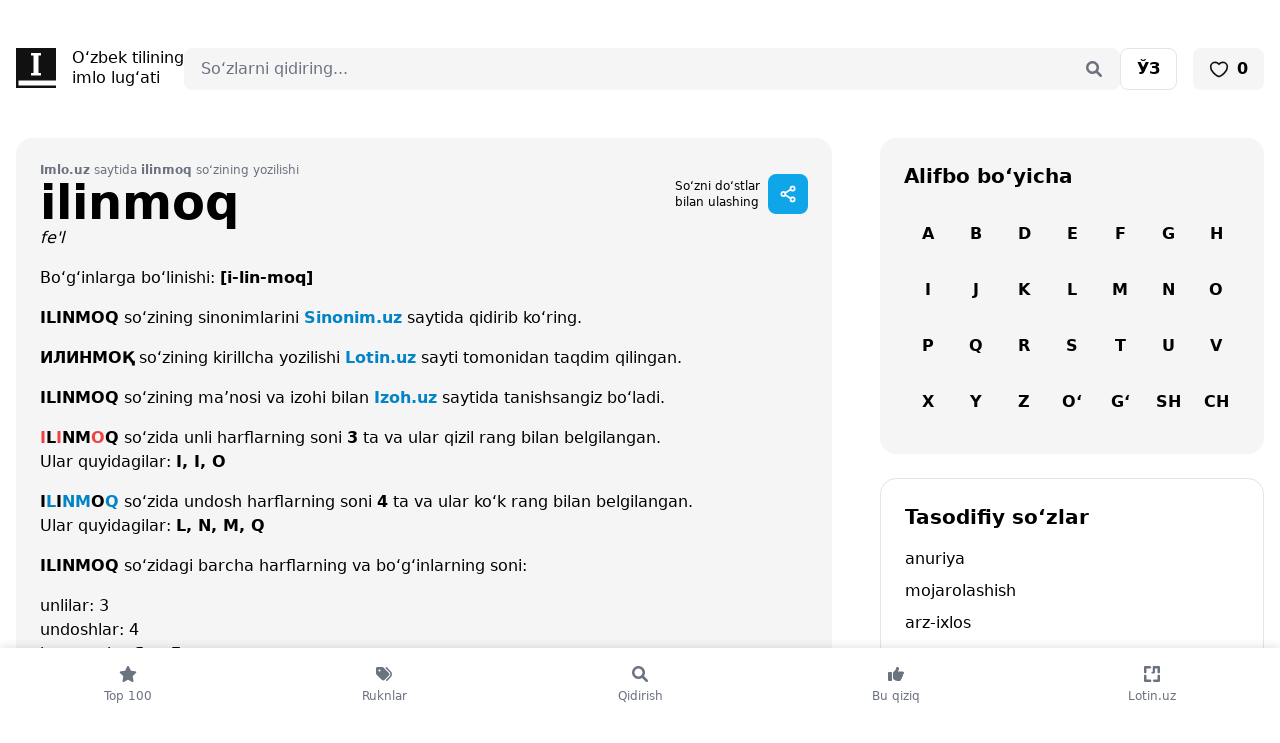

--- FILE ---
content_type: application/x-javascript
request_url: https://ads.nativenetwork.uz/nnl.js?ts=1762193207124
body_size: 39572
content:
function a0_0x44a2(_0x4b6e3e,_0x904cdd){var _0x1d8d5e=a0_0x1d8d();return a0_0x44a2=function(_0x44a249,_0x4c84c6){_0x44a249=_0x44a249-0x173;var _0x855599=_0x1d8d5e[_0x44a249];return _0x855599;},a0_0x44a2(_0x4b6e3e,_0x904cdd);}function a0_0x1d8d(){var _0x1cd36a=['hayacq.com','unmute','FOREIGN','թվային\x20տեխնոլոգիա','push','includes','allowedCountries','replace','\x20|\x20Extra','nonce','ready','Failed\x20to\x20retrieve\x20location\x20data','currentTime','createElement','On\x20','Պայթյուն','finance','cwbcz','head','VASTClient','filter','startPixelUrl','ֆինթեխ','NNL_logger','բիզնես','տոքեն','error','vast:loaded','toLowerCase','.native-inImage__banner','OUTSTREAM','.nnl-vast-video__sound-off','clickThrough','պլանավորում','bannerId','.nnl-outstream\x20.nnl-vast-video__sound-on','<span>Place\x20ID:\x20<a\x20href=\x22https://adfox.yandex.ru/placeSummaryCampaignsPlacedForm.php?navigationTab=websites&placeID=','nnl_geo=','removeChild','close','.nnl-widget-banner__content','Զավթում','NNL','\x22></div>\x0a\x20\x20\x20\x20\x20\x20\x20\x20</div>\x0a\x20\x20\x20\x20\x20\x20','outstream:loaded','body[style*=\x22overflow:\x20unset\x22]\x20.nn-bottomline-fullscreen__bottomline','altKey','isInView','--nologo','[id^=\x22custom_\x22]','detectLocation','clearAutoReload','Class\x20extends\x20value\x20',';\x22\x20viewBox=\x220\x200\x2024\x2024\x22\x20fill=\x22none\x22\x20xmlns=\x22http://www.w3.org/2000/svg\x22>\x0a\x20\x20\x20\x20\x20\x20\x20\x20\x20\x20\x20\x20\x20\x20<path\x20d=\x22M3\x209V15H7L12\x2020V4L7\x209H3Z\x22\x20fill=\x22white\x22/>\x0a\x20\x20\x20\x20\x20\x20\x20\x20\x20\x20\x20\x20\x20\x20<path\x20d=\x22M15.54\x208.46L14.46\x209.54L16.92\x2012L14.46\x2014.46L15.54\x2015.54L18\x2013.08L20.46\x2015.54L21.54\x2014.46L19.08\x2012L21.54\x209.54L20.46\x208.46L18\x2010.92L15.54\x208.46Z\x22\x20fill=\x22white\x22/>\x0a\x20\x20\x20\x20\x20\x20\x20\x20\x20\x20\x20\x20</svg>\x0a\x20\x20\x20\x20\x20\x20\x20\x20\x20\x20</div>\x0a\x20\x20\x20\x20\x20\x20\x20\x20</div>\x0a\x20\x20\x20\x20\x20\x20</div>\x0a\x20\x20\x20\x20','\x22.\x20Must\x20be\x20a\x20positive\x20number.','bundleParams','165464nTSXbD','.native-inImage__close','keyword','վճարային','346yMmcQZ','ուժեր','դրույք','length','getAdMedia','\x0a\x20\x20\x20\x20\x20\x20\x20\x20\x20\x20<style>\x0a\x20\x20\x20\x20\x20\x20\x20\x20\x20\x20\x20\x20.caramel-topline\x20{\x0a\x20\x20\x20\x20\x20\x20\x20\x20\x20\x20\x20\x20\x20\x20left:\x2050%\x20!important;\x0a\x20\x20\x20\x20\x20\x20\x20\x20\x20\x20\x20\x20\x20\x20transform:\x20translateX(-50%)\x20!important;\x0a\x0a\x20\x20\x20\x20\x20\x20\x20\x20\x20\x20\x20\x20\x20\x20max-width:\x20','դրամ','class=\x22','\x0a\x20\x20\x20\x20\x20\x20\x20\x20</div>\x0a\x20\x20\x20\x20\x20\x20','trim','կառավարում','skipDelay','PLAYING','\x0a\x20\x20\x20\x20\x20\x20\x20\x20\x20\x20<a\x20class=\x22nnl-advertising\x22\x20href=\x22','getTrackingEvents','native-static','aravot.am','պարտատոմս','body','playVideo','nnl-inPage','\x0a\x20\x20\x20\x20\x20\x20\x20\x20<div\x20class=\x22nnl-outstream\x22>\x0a\x20\x20\x20\x20\x20\x20\x20\x20\x20\x20','className','off','hetq.am','հարկաբյուջետային','join','querySelector','campaignId','\x20playsinline\x20src=\x22\x22></video>\x0a\x20\x20\x20\x20\x20\x20\x20\x20<div\x20class=\x22nnl-vast-video__skip\x22></div>\x0a\x20\x20\x20\x20\x20\x20\x20\x20<div\x20class=\x22nnl-vast-video__logo\x22>\x0a\x20\x20\x20\x20\x20\x20\x20\x20\x20\x20<nn-logo-animation-preroll\x20scale=\x22','split','ինովացիոն','pointerEvents','\x0a\x20\x20\x20\x20\x20\x20\x20\x20padding:\x208px;\x0a\x20\x20\x20\x20\x20\x20\x20\x20font-size:\x2024px;\x0a\x20\x20\x20\x20\x20\x20\x20\x20color:\x20#ffffff;\x0a\x20\x20\x20\x20\x20\x20\x20\x20font-weight:\x20bold;\x0a\x20\x20\x20\x20\x20\x20\x20\x20font-family:\x20cursive;\x0a\x20\x20\x20\x20\x20\x20\x20\x20text-shadow:\x202px\x202px\x200\x20#000,\x20-2px\x20-2px\x200\x20#000;\x0a\x20\x20\x20\x20\x20\x20','insertAdjacentHTML','</a></span>','https://ads.nativenetwork.uz/nn-logo-animation.js','pauseVideo','ֆոնդ','assign','mute','տոկոսային','.nnl-infobox','onYouTubeIframeAPIReady','nnl-hide','դիվերսիֆիկացնել','return','constructor','autoReloadInterval','ՓԱԿԵԼ','url','forceReload','skip','connectLogo','seconds','overflow','random','destroyWrapper','groupEnd','logger','www.168.am','handlePauseRoll','Is\x20already\x20enabled','ավտոմատացված','nnl-open','setupContentObserver','some','Geo','isPauseRoll','handlePause','floor','sent','identifier','Զինված','set','emit','enablejsapi','պասիվ','isInRotation','midpointPixelUrl','եռամսյակային','instance','doramru.org','removeItem','1px\x20solid\x20black','stalled','animeru.vip','errorURLTemplates','unpin','concat','div','start','.native-network-fullscreen\x20div:has(>\x20iframe)','code','գումար','prepareOptions','Ադրբեջան','pauseroll','VastClient','app:contentContainerSet','boolean','.nnl-vast-video__play','\x0a\x20\x20\x20\x20\x20\x20\x20\x20<div\x20class=\x22nnl-widget-banner\x20nnl-widget-banner--','vastClient:connectSuccess','top','պորտֆել','bottomline','պարտատու','\x22\x0a\x20\x20\x20\x20\x20\x20\x20\x20\x20\x20\x20\x20\x20\x20class=\x22native-network-fullscreen__logo\x22\x0a\x20\x20\x20\x20\x20\x20\x20\x20\x20\x20\x20\x20>\x0a\x20\x20\x20\x20\x20\x20\x20\x20\x20\x20\x20\x20\x20\x20<nn-logo-animation-preroll\x20scale=\x220.16\x22\x20/>\x0a\x20\x20\x20\x20\x20\x20\x20\x20\x20\x20\x20\x20</a>\x0a\x20\x20\x20\x20\x20\x20\x20\x20\x20\x20','mediaFiles','next','առևտրային','contentKeywords','pathname','wrapperClass','prepareAds','domAPI','.nnl-outstream\x20.nnl-vast-video__play','firstQuartile','app:keywordDetect','Սպանություն','desktop','ծախս','արժեթուղթ','beforebegin','Բռնաբարություն','height','Failed\x20to\x20initialize','searchParams','key','remove','getItem','\x0a\x20\x20\x20\x20\x20\x20\x20\x20<div\x20class=\x22native-inImage\x22>\x0a\x20\x20\x20\x20\x20\x20\x20\x20\x20\x20<div\x20class=\x22native-inImage__banner\x22>\x0a\x20\x20\x20\x20\x20\x20\x20\x20\x20\x20\x20\x20<div\x20class=\x22native-inImage__close\x22>\x0a\x20\x20\x20\x20\x20\x20\x20\x20\x20\x20\x20\x20\x20\x20<svg\x20xmlns=\x22http://www.w3.org/2000/svg\x22\x20width=\x2240\x22\x20height=\x2240\x22>\x0a\x20\x20\x20\x20\x20\x20\x20\x20\x20\x20\x20\x20\x20\x20\x20\x20<circle\x20fill=\x22#fff\x22\x20opacity=\x22.2\x22\x20cx=\x2220\x22\x20cy=\x2220\x22\x20r=\x2212\x22></circle>\x0a\x20\x20\x20\x20\x20\x20\x20\x20\x20\x20\x20\x20\x20\x20\x20\x20<path\x20d=\x22M27\x2013.7l-.7-.7-6.3\x206.3-6.3-6.3-.7.7\x206.3\x206.3-6.3\x206.3.7.7\x206.3-6.3\x206.3\x206.3.7-.7-6.3-6.3z\x22></path>\x0a\x20\x20\x20\x20\x20\x20\x20\x20\x20\x20\x20\x20\x20\x20</svg>\x0a\x20\x20\x20\x20\x20\x20\x20\x20\x20\x20\x20\x20</div>\x0a\x20\x20\x20\x20\x20\x20\x20\x20\x20\x20\x20\x20<div\x20class=\x22native-inImage__inner\x22></div>\x0a\x20\x20\x20\x20\x20\x20\x20\x20\x20\x20</div>\x0a\x20\x20\x20\x20\x20\x20\x20\x20</div>\x0a\x20\x20\x20\x20\x20\x20','տարեկան','dfkcn','skipAd','tablet','maxWidth','[id^=\x22yandex_\x22]','innerWidth','true','startsWith','width','պասիվ\x20եկամուտ','ներմուծում','json','warning','cookie','once','response','/images/nn-advertising.svg\x22\x20style=\x22margin:\x200\x20!important;\x22>\x0a\x20\x20\x20\x20\x20\x20\x20\x20\x20\x20</a>\x0a\x20\x20\x20\x20\x20\x20\x20\x20','thirdQuartile','կապիտալ',')\x20{','all','prototype','canShowForDevice','autoReloadIntervalId','Պատերազմ','goodlookingnews.ru','.nnl-vast-video__sound-on','canShowForPage','trys','element','setupResizeObserver','արտաքին','.nnl-outstream\x20.nnl-vast-video__skip','log','afterend','createWrapper','.nnl-video__container','անկում','params','Couldn\x27t\x20find\x20a\x20style\x20target.\x20This\x20probably\x20means\x20that\x20the\x20value\x20for\x20the\x20\x27insert\x27\x20parameter\x20is\x20invalid.','Invalid\x20hasAutoReload\x20value:\x20\x22','containerId','widget','name','.nnl-vast-video__progress-inner','class','getClickThroughLink','removeEventListener','Տապալում','wrapperElement','map','css','ավանդ','round','nnl-vast-wrapper','watchedPercentage','dfkcm','click','.nnl-widget-video__container','ներդրումային','sensitiveContent','default','nnl-active','.nnl-outstream\x20.nnl-vast-video__logo','onStub','#E69509','.banner__link','then','hasAutoReload','.nn-fullscreen-video\x20.nn-fullscreen-video__inner','gkga','beforeend','.nnl-stream','__proto__','meknabanir.com','gknw','reloadAllVisibleBanners','mediasystems','ֆինանսական\x20տեխնոլոգիա','eventHandlers','.nnl-interscroller-video','hcbe','unset','sourceMap','ops','\x22\x20height=\x22','շահութաբերություն','onclick','եկամուտ','\x0a\x20\x20\x20\x20\x20\x20\x20\x20\x20\x20<a\x20class=\x22nnl-static__logo\x22\x20href=\x22','--uz','insert','playbackInterval','indexOf','onRender','.nnl-vast-video__skip','allowedCities','\x22.\x20Must\x20be\x20boolean.','bodyFreeze','.interscroller','createTextNode','initializeAd','update','onClose','\x0a\x20\x20\x20\x20\x20\x20\x20\x20<div\x20class=\x22nnl-infobox\x20nnl-infobox--','clearSession','.nnl-inpage-video','Armenia','VAST-WRAPPER','stopTracking','href','getCurrentTime','.nnl-outstream','ADFOX','from','cs-','--nnl-fullpage-banner-timer','z-index:\x202147483647\x20!important;','get','debug','dgjaq','դրամական','APP','news-time.am','yandex_rtb','div[class*=\x22csr-uniq\x22]','bodyUnfreeze','allowedPathnames','pause','reloadBanner','#0986E6','container','ended','setupOverlappingObserver','phone','pin','locals','bottomlineVideo','create','initBanner','foreignCode:detected','setupVisibilityObserver','մայր','զարգացման','VastParser','keyl','errors','init','forEach','iterator','մակրոտնտեսական','3111QgBPpw','Generator\x20is\x20already\x20executing.','3316236bSeLrY','format','Ոտնձգություն','\x0a/*#\x20sourceMappingURL=data:application/json;base64,','@layer','body\x20>\x20div[style*=\x22position:\x20fixed\x22][data-ad-type]\x20iframe','#0FFC03','HTMLIFrameElement','.nnl-widget-banner__toggle','գլոբալ','isFormatInitialized','հաշվեկշիռ','setPrototypeOf','68656fdakSI','Կոռուպցիա','handlePercentageChange','ակտիվ','\x22\x20target=\x22_blank\x22\x20style=\x22display:\x20block;\x20min-height:\x2020px;\x22>\x0a\x20\x20\x20\x20\x20\x20\x20\x20\x20\x20<nn-logo-animation></nn-logo-animation>\x0a\x20\x20\x20\x20\x20\x20\x20\x20</a>\x0a\x20\x20\x20\x20\x20\x20','dfkcp',';\x20path=/;\x20max-age=21600','էթնիկ','GET','vast:error','skipPixelUrl','[id^=\x22NNL_\x22]','right','visibilitychange','Սադրանք','armfilm.co','\x22>\x0a\x20\x20\x20\x20\x20\x20\x20\x20\x20\x20<div\x20class=\x22nnl-widget-banner__toggle\x22>\x0a\x20\x20\x20\x20\x20\x20\x20\x20\x20\x20\x20\x20<svg\x20width=\x2240\x22\x20height=\x2240\x22\x20viewBox=\x220\x200\x2016\x2016\x22\x20xmlns=\x22http://www.w3.org/2000/svg\x22>\x0a\x20\x20\x20\x20\x20\x20\x20\x20\x20\x20\x20\x20\x20\x20<path\x20fill=\x22currentColor\x22\x20fillRule=\x22evenodd\x22\x20d=\x22M11.354\x201.646a.5.5\x200\x200\x201\x200\x20.708L5.707\x208l5.647\x205.646a.5.5\x200\x200\x201-.708.708l-6-6a.5.5\x200\x200\x201\x200-.708l6-6a.5.5\x200\x200\x201\x20.708\x200\x22\x20/>\x0a\x20\x20\x20\x20\x20\x20\x20\x20\x20\x20\x20\x20</svg>\x0a\x20\x20\x20\x20\x20\x20\x20\x20\x20\x20</div>\x0a\x20\x20\x20\x20\x20\x20\x20\x20\x20\x20<div\x20class=\x22nnl-widget-banner__content\x22></div>\x0a\x20\x20\x20\x20\x20\x20\x20\x20</div>\x0a\x20\x20\x20\x20\x20\x20','creatives','bind','\x22\x20target=\x22_blank\x22>\x0a\x20\x20\x20\x20\x20\x20\x20\x20\x20\x20\x20\x20<nn-logo-animation-bottomline></nn-logo-animation-bottomline>\x0a\x20\x20\x20\x20\x20\x20\x20\x20\x20\x20</a>\x0a\x20\x20\x20\x20\x20\x20\x20\x20\x20\x20','number','https://ads.nativenetwork.uz/configs','exports','colors','outstream:error','trackPlayback','isEmpty','Interscroller\x20|\x20Extra','syncInfobox','զարգացում','script','բանկային','layer','padStart','hide','առևտուր','.nnl-fullscreen-video__inner','EventEmitter','կայունություն','widgetBanner','contentContainer','loaded','Պարտություն','previewMode','size','միկրոտնտեսական','removeListener','clickPixel','trackingEvents','find','շահեկան','Եռաբլուր','.nnl-vast-video__pause','տնտեսություն','<span>Campaign\x20ID:\x20<a\x20href=\x22https://adfox.yandex.ru/campaignSummaryForm.php?campaignID=','Invalid\x20autoReloadInterval\x20value:\x20\x22','group','midpoint','location','Էսկալացիա','onLoad','ներդրում','success','Մահ','<span>Banner\x20ID:\x20<a\x20href=\x22https://adfox.yandex.ru/bannerSummaryForm.php?bannerID=','placeId','left','getPropertyValue','getTargetElement','vastUrl','usanogh.am','ads','options','vastUrls','banners','\x22\x20target=\x22_blank\x22>\x0a\x20\x20\x20\x20\x20\x20\x20\x20\x20\x20\x20\x20<nn-logo-animation></nn-logo-animation>\x0a\x20\x20\x20\x20\x20\x20\x20\x20\x20\x20</a>\x0a\x20\x20\x20\x20\x20\x20\x20\x20','country','getDuration','rotation','միջազգային','\x22\x20detected\x20with\x20words:','toggle','blockedCities','muted','.native-inImage','none','Logger','appendChild','vastClient:connectError','loadVast','wrapperStyle','Error\x20detecting\x20location:','nnl-hidden','\x22\x0a\x20\x20\x20\x20\x20\x20\x20\x20\x20\x20','<div\x20class=\x22native-network-fullscreen__close--uz\x22></div>','banner:validationError','showAds','contains','test','slice','.caramel-bottomline','cvujg','setupAutoReload','Մարտական','pop','.nnl-fullscreen-video__close','.nnl-static__logo','setAttributes','https://api.country.is/','armlife.am','completePixelUrl','#nnl-overlapping','undefined','.banner__button','եկամտաբերություն','\x0a\x20\x20\x20\x20\x20\x20<div\x20class=\x22nnl-vast-video\x22>\x0a\x20\x20\x20\x20\x20\x20\x20\x20<video\x20','createBanner','getContentKeywords','onError','Կիեւ','.js?ts=','attributes','styleSheet','defineProperty','\x0a\x20\x20\x20\x20\x20\x20\x20\x20<a\x20class=\x22nnl-logo\x22\x20href=\x22','\x20|\x20Diaspora','media','gsjj','target','.nnl-widget-banner','Բռնություն','supports','app:scriptConnectSuccess','scroll','call','.nnl-vast-video__logo','scrollHeight','px\x20!important;\x0a\x20\x20\x20\x20\x20\x20\x20\x20\x20\x20\x20\x20}\x0a\x20\x20\x20\x20\x20\x20\x20\x20\x20\x20</style>\x0a\x20\x20\x20\x20\x20\x20\x20\x20','LOGGER','splice','եկամտաբեր','\x22>\x0a\x20\x20\x20\x20\x20\x20\x20\x20\x20\x20<span\x20style=\x22margin-bottom:\x203px;\x22>','.inPage','բաժնետոմս','block','info','.nnl-fullpage-container','newday.am','եկամտային','[nnl-zone]:has(#','{\x22skip\x22:\x22o‘tkazib\x20yuborish\x22,\x22seconds\x22:\x22sek\x22,\x22more\x22:\x22ko‘proq\x22}','Failed\x20to\x20connect\x20website\x20script','\x22\x20viewBox=\x220\x200\x2024\x2024\x22\x20fill=\x22none\x22\x20xmlns=\x22http://www.w3.org/2000/svg\x22>\x0a\x20\x20\x20\x20\x20\x20\x20\x20\x20\x20\x20\x20\x20\x20<path\x20d=\x22M6\x204H10V20H6V4Z\x22\x20fill=\x22white\x22/>\x0a\x20\x20\x20\x20\x20\x20\x20\x20\x20\x20\x20\x20\x20\x20<path\x20d=\x22M14\x204H18V20H14V4Z\x22\x20fill=\x22white\x22/>\x0a\x20\x20\x20\x20\x20\x20\x20\x20\x20\x20\x20\x20</svg>\x0a\x20\x20\x20\x20\x20\x20\x20\x20\x20\x20</div>\x0a\x20\x20\x20\x20\x20\x20\x20\x20\x20\x20<div\x20class=\x22nnl-vast-video__progress\x22>\x0a\x20\x20\x20\x20\x20\x20\x20\x20\x20\x20\x20\x20<div\x20class=\x22nnl-vast-video__progress-bar\x22\x20value=\x220\x22\x20max=\x22100\x22>\x0a\x20\x20\x20\x20\x20\x20\x20\x20\x20\x20\x20\x20\x20\x20<div\x20class=\x22nnl-vast-video__progress-inner\x22></div>\x0a\x20\x20\x20\x20\x20\x20\x20\x20\x20\x20\x20\x20</div>\x0a\x20\x20\x20\x20\x20\x20\x20\x20\x20\x20\x20\x20<span\x20class=\x22nnl-vast-video__time\x22>00:00\x20/\x2000:00</span>\x0a\x20\x20\x20\x20\x20\x20\x20\x20\x20\x20</div>\x0a\x20\x20\x20\x20\x20\x20\x20\x20\x20\x20<div\x20class=\x22nnl-vast-video__sound\x22>\x0a\x20\x20\x20\x20\x20\x20\x20\x20\x20\x20\x20\x20<svg\x20class=\x22nnl-vast-video__sound-on\x22\x20width=\x22','Գերի','thirdQuartilePixelUrl','auto','nnl_preview','.native-static__close','clickPixelUrl','մահացու','@media\x20','blockedPathnames','appendElement','արժեթղթեր','isIntersecting','</div>\x0a\x20\x20\x20\x20\x20\x20\x20\x20<div\x20class=\x22nnl-vast-video__controls\x22>\x0a\x20\x20\x20\x20\x20\x20\x20\x20\x20\x20<div\x20class=\x22nnl-vast-video__trigger\x22>\x0a\x20\x20\x20\x20\x20\x20\x20\x20\x20\x20\x20\x20<svg\x20class=\x22nnl-vast-video__play\x22\x20style=\x22display:\x20none;\x22\x20width=\x22','hayfanat.ru','nnl-pinned','impressionURLTemplates','\x22\x20width=\x221\x22\x20height=\x221\x22\x20style=\x22display:none;\x22\x20/>\x0a\x20\x20\x20\x20','insertStyleElement','VASTParser','imaSdk:connectSuccess','.nnl-fullpage-container__content','Successfully\x20initialized','duration','type','percentage','\x0a\x20\x20\x20\x20\x20\x20\x20\x20<div\x20class=\x22native-static__close\x22>\x0a\x20\x20\x20\x20\x20\x20\x20\x20\x20\x20<svg\x20xmlns=\x22http://www.w3.org/2000/svg\x22\x20width=\x2240\x22\x20height=\x2240\x22>\x0a\x20\x20\x20\x20\x20\x20\x20\x20\x20\x20\x20\x20<circle\x20fill=\x22#fff\x22\x20opacity=\x22.2\x22\x20cx=\x2220\x22\x20cy=\x2220\x22\x20r=\x2212\x22></circle>\x0a\x20\x20\x20\x20\x20\x20\x20\x20\x20\x20\x20\x20<path\x20d=\x22M27\x2013.7l-.7-.7-6.3\x206.3-6.3-6.3-.7.7\x206.3\x206.3-6.3\x206.3.7.7\x206.3-6.3\x206.3\x206.3.7-.7-6.3-6.3z\x22></path>\x0a\x20\x20\x20\x20\x20\x20\x20\x20\x20\x20</svg>\x0a\x20\x20\x20\x20\x20\x20\x20\x20</div>\x0a\x20\x20\x20\x20\x20\x20','BANNER','\x20is\x20not\x20a\x20constructor\x20or\x20null','\x0a\x20\x20\x20\x20\x20\x20\x20\x20\x20\x20<a\x20class=\x22bottomline__logo\x22\x20href=\x22','ֆինանսներ','min','wrap','base','դրույքաչափ','\x22\x20style=\x22display:\x20','www.aravot.am','complete','isSystemPaused','max','\x22\x20target=\x22_blank\x22>','արժույթ','innerText','\x0a\x20\x20\x20\x20\x20\x20\x20\x20\x20\x20\x20\x20\x20\x20<style\x20id=\x22nnl-overlapping\x22>\x0a\x20\x20\x20\x20\x20\x20\x20\x20\x20\x20\x20\x20\x20\x20\x20\x20div[id*=\x22ms\x22][data-ad-type=\x27catfish\x27]\x20iframe,\x0a\x20\x20\x20\x20\x20\x20\x20\x20\x20\x20\x20\x20\x20\x20\x20\x20div[id*=\x22ms\x22][data-ad-type=\x27topline\x27]\x20iframe\x20{\x0a\x20\x20\x20\x20\x20\x20\x20\x20\x20\x20\x20\x20\x20\x20\x20\x20\x20\x20opacity:\x200\x20!important;\x0a\x20\x20\x20\x20\x20\x20\x20\x20\x20\x20\x20\x20\x20\x20\x20\x20}\x0a\x20\x20\x20\x20\x20\x20\x20\x20\x20\x20\x20\x20\x20\x20</style>\x0a\x20\x20\x20\x20\x20\x20\x20\x20\x20\x20\x20\x20','hasOwnProperty','\x20will\x20be\x20displayed:\x20','connectYoutubeIframeApi','.nn-bottomline-video-banner','.nnl-widget','հավասարակշռություն','formatParams','removeBanner','nnl-catalogue','getInstance','In\x20page\x20|\x20Extra','grbj','onerror','observe','</span>\x0a\x20\x20\x20\x20\x20\x20\x20\x20\x20\x20','addEventListener','label','destroy','player','ֆինանսական','querySelectorAll','1819788JeTuwj','տոկոս','Outstream\x20response\x20is\x20empty','toString','getBoundingClientRect','setupObserver','getHtml','\x0a\x20\x20\x20\x20\x20\x20\x20\x20\x20\x20','PAUSED','\x20.nn-bottomline-video-banner','has','reload','dfkco','.nn-bottomline-video-banner\x20.nn-relative','blockedCountries','checkForFullscreenVideo','destroyBanner','open','%c\x20[','connectScript','բորսա','canShowForLocation','placement','validate','adfoxCode','cloud.mediasystems','@supports\x20(','display:\x20none','apply','play','afterbegin','.nnl-fullpage-banner','բաժնետոմսեր','match','extensions','\x0a\x20\x20\x20\x20\x20\x20<img\x20src=\x22','Will\x20be\x20displayed:\x20','119084jJAErj','setContentContainer','Invalid\x20placement:\x20\x22','վերլուծություն','\x22\x20target=\x22_blank\x22>\x0a\x20\x20\x20\x20\x20\x20\x20\x20\x20\x20\x20\x20<img\x20src=\x22https://','video','firstChild','removeAllBanners','.native-network-fullscreen__close','position','վարկ','VAST','removeAllListeners','visiblePercentage','fullscreen','կորպորատիվ','impression','hostname','բաժնեմաս','40aLvVQd','films.bz','parse','ներմուծել','պարտքային','value','show','Enabled','\x22\x20target=\x22_blank\x22>\x0a\x20\x20\x20\x20\x20\x20\x20\x20\x20\x20\x20\x20<nn-logo-animation-bottomline></nn-logo-animation-bottomline>\x0a\x20\x20\x20\x20\x20\x20\x20\x20\x20\x20</a>\x0a\x20\x20\x20\x20\x20\x20\x20\x20','.native-network-fullscreen','\x0a\x20\x20\x20\x20\x20\x20\x20\x20<a\x20href=\x22','.caramel-topline','{\x22skip\x22:\x22փակել\x22,\x22seconds\x22:\x22վրկ\x22,\x22more\x22:\x22ավելին\x22}','[id^=\x22native_\x22]','devices','ռիսկ','textContent','getOwnPropertySymbols','adfox:initSuccess','կարճաժամկետ','\x0a\x20\x20\x20\x20\x20\x20\x20\x20\x20\x20<a\x20href=\x27https://nativenetwork.uz\x27\x20target=\x22_blank\x22>\x0a\x20\x20\x20\x20\x20\x20\x20\x20\x20\x20\x20\x20<nn-logo-animation-bottomline></nn-logo-animation-bottomline>\x0a\x20\x20\x20\x20\x20\x20\x20\x20\x20\x20</a>','canBePinned','\x20վրկ','https://nativenetwork.uz','updater','nnl-typographic','done','attachYoutubePlayer','\x22\x20target=\x22_blank\x22>\x0a\x20\x20\x20\x20\x20\x20\x20\x20\x20\x20<nn-logo-animation></nn-logo-animation>\x0a\x20\x20\x20\x20\x20\x20\x20\x20</a>\x0a\x20\x20\x20\x20\x20\x20','innerHTML','.nnl-fullpage.nnl-finished\x20.nnl-fullpage__bottomline','connectVastClient','շահույթ','dfkcl','entries','keydown','Code\x20detected:\x20','132260tZdTsr','turkserialru.net','ctrlKey','126UomiZn','inImage','_blank','setAttribute','inPage','\x22\x20target\x20element\x20not\x20found','bottom','հաշվարկ','getElementById','references','youtube:connectSuccess','հաշվել','add','կրիպտո','parentNode','display','classList','byIndex','դոլար','64vYjgxa','կայուն','stringify','cssText','հաշվիչ','Վթար','.nnl-outstream\x20.nnl-vast-video__time','գործընկեր','banner:createWrapperError','PlayerState','src','ֆինանս','body\x20>\x20div[style*=\x22position:\x20fixed\x22]:has(iframe)','onload','.nnl-vast-video__time','adfox:initError','.nnl-widget-video','.nnl-fullpage-container__close','function','\x20.nnl-fullscreen-video','throw','style','videoClickThroughURLTemplate','color:\x20','պետական','abs','setItem','\x20/\x20','parentElement','initializeFormat','\x20\x20\x0a\x20\x20\x20\x20\x20\x20\x20\x20</div>\x0a\x20\x20\x20\x20\x20\x20','Բաքու','static','hidden',';\x22\x20viewBox=\x220\x200\x2024\x2024\x22\x20fill=\x22none\x22\x20xmlns=\x22http://www.w3.org/2000/svg\x22>\x0a\x20\x20\x20\x20\x20\x20\x20\x20\x20\x20\x20\x20\x20\x20<path\x20d=\x22M3\x209V15H7L12\x2020V4L7\x209H3Z\x22\x20fill=\x22white\x22/>\x0a\x20\x20\x20\x20\x20\x20\x20\x20\x20\x20\x20\x20\x20\x20<path\x20d=\x22M16.5\x2012C16.5\x2010.07\x2015.45\x208.33\x2013.8\x207.4L12.6\x208.9C13.85\x209.6\x2014.5\x2010.75\x2014.5\x2012C14.5\x2013.25\x2013.85\x2014.4\x2012.6\x2015.1L13.8\x2016.6C15.45\x2015.67\x2016.5\x2013.93\x2016.5\x2012Z\x22\x20fill=\x22white\x22/>\x0a\x20\x20\x20\x20\x20\x20\x20\x20\x20\x20\x20\x20\x20\x20<path\x20d=\x22M19.5\x2012C19.5\x208.64\x2017.2\x205.92\x2014.6\x204.68L13.4\x206.17C15.5\x207.22\x2017\x209.36\x2017\x2012C17\x2014.64\x2015.5\x2016.78\x2013.4\x2017.83L14.6\x2019.32C17.2\x2018.08\x2019.5\x2015.36\x2019.5\x2012Z\x22\x20fill=\x22white\x22/>\x0a\x20\x20\x20\x20\x20\x20\x20\x20\x20\x20\x20\x20</svg>\x0a\x20\x20\x20\x20\x20\x20\x20\x20\x20\x20\x20\x20<svg\x20class=\x22nnl-vast-video__sound-off\x22\x20width=\x22','\x0a\x20\x20\x20\x20\x20\x20\x20\x20\x20\x20<style>\x0a\x20\x20\x20\x20\x20\x20\x20\x20\x20\x20\x20\x20.caramel-bottomline\x20{\x0a\x20\x20\x20\x20\x20\x20\x20\x20\x20\x20\x20\x20\x20\x20left:\x2050%\x20!important;\x0a\x20\x20\x20\x20\x20\x20\x20\x20\x20\x20\x20\x20\x20\x20transform:\x20translateX(-50%)\x20!important;\x0a\x0a\x20\x20\x20\x20\x20\x20\x20\x20\x20\x20\x20\x20\x20\x20max-width:\x20'];a0_0x1d8d=function(){return _0x1cd36a;};return a0_0x1d8d();}(function(_0x2abde8,_0x24f288){var _0x49f0c0=a0_0x44a2,_0x4b44ef=_0x2abde8();while(!![]){try{var _0x5dc79b=-parseInt(_0x49f0c0(0x41d))/0x1+-parseInt(_0x49f0c0(0x421))/0x2*(parseInt(_0x49f0c0(0x266))/0x3)+parseInt(_0x49f0c0(0x373))/0x4*(parseInt(_0x49f0c0(0x386))/0x5)+-parseInt(_0x49f0c0(0x34e))/0x6+-parseInt(_0x49f0c0(0x275))/0x7*(-parseInt(_0x49f0c0(0x3c1))/0x8)+-parseInt(_0x49f0c0(0x3ae))/0x9*(-parseInt(_0x49f0c0(0x3ab))/0xa)+parseInt(_0x49f0c0(0x268))/0xb;if(_0x5dc79b===_0x24f288)break;else _0x4b44ef['push'](_0x4b44ef['shift']());}catch(_0x285a6b){_0x4b44ef['push'](_0x4b44ef['shift']());}}}(a0_0x1d8d,0x25de5),((()=>{'use strict';var _0x3abfb4=a0_0x44a2;var _0x560e2b={0x38:(_0x2fbb70,_0x1ea9fa,_0x582dc7)=>{var _0x3c9937=a0_0x44a2;_0x2fbb70[_0x3c9937(0x28b)]=function(_0x3c74d3){var _0x4fa2a9=_0x3c9937,_0x4082fb=_0x582dc7['nc'];_0x4082fb&&_0x3c74d3[_0x4fa2a9(0x3b1)](_0x4fa2a9(0x3ee),_0x4082fb);};},0x48:_0x5e816e=>{var _0x31afef=a0_0x44a2,_0x146e36=[];function _0xd2213d(_0x495e26){var _0x57d43d=a0_0x44a2;for(var _0x45fce3=-0x1,_0x888c4c=0x0;_0x888c4c<_0x146e36[_0x57d43d(0x424)];_0x888c4c++)if(_0x146e36[_0x888c4c][_0x57d43d(0x191)]===_0x495e26){_0x45fce3=_0x888c4c;break;}return _0x45fce3;}function _0x4b175f(_0xe844c7,_0x4166f0){var _0xe5a916=a0_0x44a2;for(var _0x25e029={},_0x1a1ce0=[],_0x55823b=0x0;_0x55823b<_0xe844c7[_0xe5a916(0x424)];_0x55823b++){var _0x24363a=_0xe844c7[_0x55823b],_0x517eca=_0x4166f0['base']?_0x24363a[0x0]+_0x4166f0[_0xe5a916(0x32e)]:_0x24363a[0x0],_0x172b24=_0x25e029[_0x517eca]||0x0,_0x5e2f2e=''['concat'](_0x517eca,'\x20')[_0xe5a916(0x1a2)](_0x172b24);_0x25e029[_0x517eca]=_0x172b24+0x1;var _0x1f405a=_0xd2213d(_0x5e2f2e),_0x5d8474={'css':_0x24363a[0x1],'media':_0x24363a[0x2],'sourceMap':_0x24363a[0x3],'supports':_0x24363a[0x4],'layer':_0x24363a[0x5]};if(-0x1!==_0x1f405a)_0x146e36[_0x1f405a][_0xe5a916(0x3b7)]++,_0x146e36[_0x1f405a][_0xe5a916(0x39e)](_0x5d8474);else{var _0x5cdd48=_0x2150ce(_0x5d8474,_0x4166f0);_0x4166f0[_0xe5a916(0x3bf)]=_0x55823b,_0x146e36[_0xe5a916(0x300)](_0x55823b,0x0,{'identifier':_0x5e2f2e,'updater':_0x5cdd48,'references':0x1});}_0x1a1ce0[_0xe5a916(0x3e9)](_0x5e2f2e);}return _0x1a1ce0;}function _0x2150ce(_0x5eccaf,_0x167345){var _0x27e13b=a0_0x44a2,_0x5ebda1=_0x167345['domAPI'](_0x167345);return _0x5ebda1[_0x27e13b(0x235)](_0x5eccaf),function(_0x19fa32){var _0x18b544=_0x27e13b;if(_0x19fa32){if(_0x19fa32[_0x18b544(0x202)]===_0x5eccaf[_0x18b544(0x202)]&&_0x19fa32[_0x18b544(0x2f3)]===_0x5eccaf[_0x18b544(0x2f3)]&&_0x19fa32[_0x18b544(0x222)]===_0x5eccaf['sourceMap']&&_0x19fa32[_0x18b544(0x2f8)]===_0x5eccaf[_0x18b544(0x2f8)]&&_0x19fa32[_0x18b544(0x295)]===_0x5eccaf[_0x18b544(0x295)])return;_0x5ebda1[_0x18b544(0x235)](_0x5eccaf=_0x19fa32);}else _0x5ebda1[_0x18b544(0x1cb)]();};}_0x5e816e[_0x31afef(0x28b)]=function(_0x3e6d42,_0xeb65c7){var _0x25ae70=_0x4b175f(_0x3e6d42=_0x3e6d42||[],_0xeb65c7=_0xeb65c7||{});return function(_0x3edc64){var _0x88f35e=a0_0x44a2;_0x3edc64=_0x3edc64||[];for(var _0x495916=0x0;_0x495916<_0x25ae70[_0x88f35e(0x424)];_0x495916++){var _0x59efd5=_0xd2213d(_0x25ae70[_0x495916]);_0x146e36[_0x59efd5]['references']--;}for(var _0x45dbf6=_0x4b175f(_0x3edc64,_0xeb65c7),_0x3d2615=0x0;_0x3d2615<_0x25ae70[_0x88f35e(0x424)];_0x3d2615++){var _0x46a5df=_0xd2213d(_0x25ae70[_0x3d2615]);0x0===_0x146e36[_0x46a5df]['references']&&(_0x146e36[_0x46a5df][_0x88f35e(0x39e)](),_0x146e36[_0x88f35e(0x300)](_0x46a5df,0x1));}_0x25ae70=_0x45dbf6;};};},0x71:_0x1874b8=>{var _0x3fb28b=a0_0x44a2;_0x1874b8[_0x3fb28b(0x28b)]=function(_0x4d214f,_0x1ec451){var _0x308433=_0x3fb28b;if(_0x1ec451[_0x308433(0x2ef)])_0x1ec451[_0x308433(0x2ef)][_0x308433(0x3c4)]=_0x4d214f;else{for(;_0x1ec451['firstChild'];)_0x1ec451['removeChild'](_0x1ec451[_0x308433(0x379)]);_0x1ec451[_0x308433(0x2cc)](document[_0x308433(0x233)](_0x4d214f));}};},0x13a:_0x510146=>{var _0x5ef5fd=a0_0x44a2;_0x510146[_0x5ef5fd(0x28b)]=function(_0x3c230d){var _0x3e0172=_0x5ef5fd,_0x459add=[];return _0x459add[_0x3e0172(0x351)]=function(){var _0x25956e=_0x3e0172;return this[_0x25956e(0x201)](function(_0x84a7e4){var _0x3ca46=_0x25956e,_0x34c31a='',_0x3b5d25=void 0x0!==_0x84a7e4[0x5];return _0x84a7e4[0x4]&&(_0x34c31a+=_0x3ca46(0x368)[_0x3ca46(0x1a2)](_0x84a7e4[0x4],')\x20{')),_0x84a7e4[0x2]&&(_0x34c31a+=_0x3ca46(0x315)[_0x3ca46(0x1a2)](_0x84a7e4[0x2],'\x20{')),_0x3b5d25&&(_0x34c31a+=_0x3ca46(0x26c)['concat'](_0x84a7e4[0x5]['length']>0x0?'\x20'['concat'](_0x84a7e4[0x5]):'','\x20{')),_0x34c31a+=_0x3c230d(_0x84a7e4),_0x3b5d25&&(_0x34c31a+='}'),_0x84a7e4[0x2]&&(_0x34c31a+='}'),_0x84a7e4[0x4]&&(_0x34c31a+='}'),_0x34c31a;})[_0x25956e(0x43b)]('');},_0x459add['i']=function(_0x20a42b,_0x1752ef,_0x243953,_0x2951ae,_0x39b947){var _0x124f87=_0x3e0172;'string'==typeof _0x20a42b&&(_0x20a42b=[[null,_0x20a42b,void 0x0]]);var _0x27997a={};if(_0x243953)for(var _0x5e31bb=0x0;_0x5e31bb<this[_0x124f87(0x424)];_0x5e31bb++){var _0x2b59c2=this[_0x5e31bb][0x0];null!=_0x2b59c2&&(_0x27997a[_0x2b59c2]=!0x0);}for(var _0x1efb82=0x0;_0x1efb82<_0x20a42b['length'];_0x1efb82++){var _0x53cd32=[][_0x124f87(0x1a2)](_0x20a42b[_0x1efb82]);_0x243953&&_0x27997a[_0x53cd32[0x0]]||(void 0x0!==_0x39b947&&(void 0x0===_0x53cd32[0x5]||(_0x53cd32[0x1]=_0x124f87(0x26c)[_0x124f87(0x1a2)](_0x53cd32[0x5][_0x124f87(0x424)]>0x0?'\x20'[_0x124f87(0x1a2)](_0x53cd32[0x5]):'','\x20{')['concat'](_0x53cd32[0x1],'}')),_0x53cd32[0x5]=_0x39b947),_0x1752ef&&(_0x53cd32[0x2]?(_0x53cd32[0x1]=_0x124f87(0x315)[_0x124f87(0x1a2)](_0x53cd32[0x2],'\x20{')['concat'](_0x53cd32[0x1],'}'),_0x53cd32[0x2]=_0x1752ef):_0x53cd32[0x2]=_0x1752ef),_0x2951ae&&(_0x53cd32[0x4]?(_0x53cd32[0x1]='@supports\x20('[_0x124f87(0x1a2)](_0x53cd32[0x4],_0x124f87(0x1e2))[_0x124f87(0x1a2)](_0x53cd32[0x1],'}'),_0x53cd32[0x4]=_0x2951ae):_0x53cd32[0x4]=''[_0x124f87(0x1a2)](_0x2951ae)),_0x459add[_0x124f87(0x3e9)](_0x53cd32));}},_0x459add;};},0x21c:_0x173e4f=>{var _0x2042e1=a0_0x44a2;_0x173e4f[_0x2042e1(0x28b)]=function(_0x327b13){var _0x294d5b=_0x2042e1,_0x5c7159=document['createElement']('style');return _0x327b13[_0x294d5b(0x2e0)](_0x5c7159,_0x327b13[_0x294d5b(0x2ee)]),_0x327b13[_0x294d5b(0x22a)](_0x5c7159,_0x327b13[_0x294d5b(0x2bd)]),_0x5c7159;};},0x259:_0x587a5f=>{var _0x2ad7b7=a0_0x44a2;_0x587a5f[_0x2ad7b7(0x28b)]=function(_0x2f40f9){return _0x2f40f9[0x1];};},0x293:_0x461db1=>{var _0x1f24c0=a0_0x44a2,_0xd19643={};_0x461db1[_0x1f24c0(0x28b)]=function(_0x3ec75f,_0x3a8b7f){var _0x5a99cc=_0x1f24c0,_0xec502f=function(_0x199934){var _0x1cc6f1=a0_0x44a2;if(void 0x0===_0xd19643[_0x199934]){var _0x54df8d=document[_0x1cc6f1(0x43c)](_0x199934);if(window[_0x1cc6f1(0x26f)]&&_0x54df8d instanceof window[_0x1cc6f1(0x26f)])try{_0x54df8d=_0x54df8d['contentDocument']['head'];}catch(_0x35401d){_0x54df8d=null;}_0xd19643[_0x199934]=_0x54df8d;}return _0xd19643[_0x199934];}(_0x3ec75f);if(!_0xec502f)throw new Error(_0x5a99cc(0x1f6));_0xec502f[_0x5a99cc(0x2cc)](_0x3a8b7f);};},0x2a1:(_0x2f4dc1,_0x2cae30,_0x9b62bc)=>{var _0x28af36=a0_0x44a2;_0x9b62bc['d'](_0x2cae30,{'A':()=>_0x955a2d});var _0x127632=_0x9b62bc(0x259),_0x51f31b=_0x9b62bc['n'](_0x127632),_0x42fb53=_0x9b62bc(0x13a),_0x2b508c=_0x9b62bc['n'](_0x42fb53)()(_0x51f31b());_0x2b508c[_0x28af36(0x3e9)]([_0x2f4dc1['id'],'.interscroller{display:block\x20!important;overflow:hidden\x20!important;position:relative\x20!important;width:100vw\x20!important;margin-left:calc((100vw\x20-\x20100%)/-2)\x20!important;font-size:14px;font-family:sans-serif}.interscroller\x20div\x20div\x20div\x20div{position:fixed\x20!important;top:0\x20!important;left:0\x20!important;transform:translateZ(0)\x20!important;width:100vw\x20!important;height:100vh\x20!important;object-fit:cover\x20!important}.interscroller\x20div\x20div:nth-child(3){font-size:13px;font-family:system-ui,-apple-system,BlinkMacSystemFont,\x22Segoe\x20UI\x22,Roboto,Oxygen,Ubuntu,Cantarell,\x22Open\x20Sans\x22,\x22Helvetica\x20Neue\x22,sans-serif}[nnl-format=inPage]{container-type:inline-size}[nnl-format=inPage]:has(.nnl-carousel){margin:0\x20-16px}[nnl-format=inPage]\x20.nnl-typographic{height:250px\x20!important;max-width:600px\x20!important;margin:15px\x20auto\x2020px\x20auto\x20!important}@container\x20(max-width:\x20600px){[nnl-format=inPage]\x20.nnl-typographic{height:450px\x20!important;max-width:350px\x20!important}}[nnl-format=inPage]\x20.nnl-catalogue{height:300px\x20!important;max-width:600px\x20!important;margin:15px\x20auto\x2020px\x20auto\x20!important}@container\x20(max-width:\x20600px){[nnl-format=inPage]\x20.nnl-catalogue{height:600px\x20!important;max-width:300px\x20!important}}[nnl-format=inPage]\x20.nnl-carousel{width:100%\x20!important;max-width:800px\x20!important;margin:15px\x20auto\x20!important}[nnl-format=inPage]\x20.inPage,[nnl-format=inPage]\x20.nnl-inPage{margin:15px\x20auto\x20!important;max-width:max-content\x20!important;background-color:#fff\x20!important}[nnl-format=inPage]\x20.inPage:has(div[style*=\x22width:\x20100%\x22]),[nnl-format=inPage]\x20.nnl-inPage:has(div[style*=\x22width:\x20100%\x22]){max-width:100%\x20!important}[nnl-format=inPage]\x20.inPage>.nnl-logo,[nnl-format=inPage]\x20.nnl-inPage>.nnl-logo{display:block;width:100%\x20!important}[nnl-format=inPage]\x20.inPage>.nnl-advertising{display:flex;flex-direction:row;justify-content:flex-end;width:100%\x20!important;max-width:300px\x20!important;padding:5px\x200\x20!important}[nnl-format=inPage]\x20.inPage>.nnl-advertising\x20img{width:100%\x20!important}[nnl-format=inPage]\x20.nnl-inPage>.nnl-advertising{display:flex;flex-direction:row;justify-content:flex-end;width:100%\x20!important;max-width:336px\x20!important;padding:5px\x200\x20!important}[nnl-format=inPage]\x20.nnl-inPage>.nnl-advertising\x20img{width:100%\x20!important}[nnl-format=inPage]\x20iframe{margin:0\x20!important}[nnl-format=static]{display:flex;align-items:center;flex-direction:column}[nnl-format=static]\x20.native-static{position:relative\x20!important;width:100%\x20!important}[nnl-format=static]\x20.native-static__close{cursor:pointer\x20!important;width:40px\x20!important;height:40px\x20!important;border-radius:0\x200\x205px\x200\x20!important;position:absolute\x20!important;bottom:100px\x20!important;right:0\x20!important}[nnl-format=static]\x20.nnl-static__logo{display:block;width:100%\x20!important}.nn-bottomline-video-banner{z-index:2147483646\x20!important}.nnl-fullscreen-video.nnl-hide-more\x20#nnl-fullscreen-video-moreBtn{display:none}.nnl-fullscreen-video__inner{cursor:pointer}.native-network-fullscreen{overflow:hidden\x20!important;position:relative\x20!important;box-sizing:border-box\x20!important}.native-network-fullscreen\x20div[class*=-header]{display:none}.native-network-fullscreen\x20div:has(div>iframe){overflow:hidden\x20!important}.native-network-fullscreen__logo{overflow:hidden\x20!important;width:100px\x20!important;height:35px\x20!important;background-color:rgba(0,0,0,.5294117647);padding:5px\x200\x200\x2010px\x20!important;border-radius:0\x200\x205px\x200\x20!important;position:absolute\x20!important;left:calc((100%\x20-\x20800px)/2);top:calc((100%\x20-\x20600px)/2)}.native-network-fullscreen__close{cursor:pointer\x20!important;width:40px\x20!important;height:40px\x20!important;border-radius:0\x200\x205px\x200\x20!important;position:absolute\x20!important;right:calc((100%\x20-\x20800px)/2);top:calc((100%\x20-\x20600px)/2)}.native-network-fullscreen__close--uz{position:absolute\x20!important;top:0\x20!important;right:0\x20!important;width:40px\x20!important;height:40px\x20!important;cursor:pointer\x20!important}.native-network-fullscreen\x20div:nth-child(3)>div{overflow:hidden\x20!important}@media\x20screen\x20and\x20(max-width:\x20848px){.native-network-fullscreen__logo{left:0\x20!important}.native-network-fullscreen:not(.native-network-fullscreen--uz){padding:0\x2024px\x20!important}.native-network-fullscreen__close{right:0\x20!important}}.native-network-fullscreen-header__close{display:none\x20!important}.caramel-bottomline{width:100%\x20!important;overflow:hidden\x20!important;z-index:2147483646\x20!important}div[data-banner=true]>div[data-videocontainer=true]>div:last-child{display:none}.caramel-topline{width:100%\x20!important;overflow:hidden\x20!important;z-index:2147483646\x20!important}body:has(.native-network-fullscreen)\x20.nnl-widget-banner,body:has(.nnl-fullscreen-video)\x20.nnl-widget-banner,body:has(.nnl-fullpage)\x20.nnl-widget-banner{z-index:2147483646\x20!important}.nnl-widget-banner{display:flex\x20!important;align-items:center\x20!important;position:fixed;bottom:60vw;z-index:2147483647\x20!important;transition:all\x20.5s\x20ease-in-out}@media\x20screen\x20and\x20(min-width:\x20576px){.nnl-widget-banner{top:50%;bottom:initial}}.nnl-widget-banner--left{flex-direction:row-reverse;left:0;transform:translateX(calc(-100%\x20+\x2025px))}@media\x20screen\x20and\x20(min-width:\x20576px){.nnl-widget-banner--left{transform:translateX(calc(-100%\x20+\x2025px))\x20translateY(-50%)}}.nnl-widget-banner--left\x20.nnl-widget-banner__toggle{border-radius:0\x2010px\x2010px\x200}.nnl-widget-banner--left\x20.nnl-widget-banner__toggle\x20svg{transform:rotate(180deg)}.nnl-widget-banner--left.nnl-open\x20.nnl-widget-banner__toggle\x20svg{transform:rotate(0deg)}.nnl-widget-banner--right{flex-direction:row;right:0;transform:translateX(calc(100%\x20-\x2025px))}@media\x20screen\x20and\x20(min-width:\x20576px){.nnl-widget-banner--right{transform:translateX(calc(100%\x20-\x2025px))\x20translateY(-50%)}}.nnl-widget-banner--right\x20.nnl-widget-banner__toggle{border-radius:10px\x200\x200\x2010px}.nnl-widget-banner--right\x20.nnl-widget-banner__toggle\x20svg{transform:rotate(0deg)}.nnl-widget-banner--right.nnl-open\x20.nnl-widget-banner__toggle\x20svg{transform:rotate(180deg)}.nnl-widget-banner__content{position:relative;min-width:200px;min-height:250px;border:1px\x20solid\x20#262628}.nnl-widget-banner.nnl-open{transform:translateX(0)}@media\x20screen\x20and\x20(min-width:\x20576px){.nnl-widget-banner.nnl-open{transform:translateX(0)\x20translateY(-50%)}}.nnl-widget-banner__toggle{cursor:pointer;display:flex;align-items:center;justify-content:center;color:#fff;width:25px;height:100px;background-color:#262628}.nnl-widget-banner__toggle\x20svg{transition:transform\x20.5s\x20ease-in-out}.nnl-widget-video{z-index:2147483647\x20!important}.nnl-widget-video.nnl-hide-more\x20.nnl-widget-video__sound__more{display:none}body:has(.native-network-fullscreen)\x20.nnl-widget-video,body:has(.nnl-fullscreen-video)\x20.nnl-widget-video,body:has(.nnl-fullpage)\x20.nnl-widget-video{z-index:2147483646\x20!important}[nnl-format=inImage]\x20.native-inImage.nnl-active\x20.native-inImage__banner{pointer-events:all\x20!important;visibility:visible\x20!important}[nnl-format=inImage]\x20.native-inImage__banner{visibility:hidden;pointer-events:none;position:absolute\x20!important;bottom:0\x20!important;width:100%\x20!important;height:80px;z-index:10\x20!important;overflow:hidden\x20!important;box-shadow:rgba(0,0,0,.5)\x200px\x20-11px\x2010px\x20!important}[nnl-format=inImage]\x20.native-inImage__close{display:flex;justify-content:center;align-items:center;position:absolute;right:0px;top:0px;z-index:20;width:40px;height:40px;cursor:pointer}.nnl-fullpage-container{position:fixed;inset:0;z-index:2147483647\x20!important;transition:all\x201s\x20ease-in-out}.nnl-fullpage-container.nnl-hide{opacity:0}.nnl-fullpage-container__close{position:fixed\x20!important;z-index:2147483648\x20!important;right:20px\x20!important;top:20px\x20!important;opacity:0;pointer-events:none;transition:opacity\x20.5s\x20ease-in;transform:scale(1.2);cursor:pointer\x20!important}.nnl-fullpage-container__close.nnl-active{opacity:1;pointer-events:all}.nnl-fullpage-container__close\x20svg{width:40px\x20!important;height:40px\x20!important}.nnl-fullpage-container__content{width:100vw;height:100vh}.nnl-fullpage-container\x20.nnl-fullpage-banner{width:100%;height:100%}.nnl-infobox{display:flex;flex-direction:column;position:absolute;top:0;z-index:2147483647\x20!important;color:#fff\x20!important;background-color:rgba(0,0,0,.75)\x20!important;padding:5px\x205px;font-size:12px\x20!important;line-height:16px\x20!important;white-space:nowrap\x20!important;font-family:sans-serif\x20!important}.nnl-infobox--left{left:0}.nnl-infobox--right{right:0}.nnl-infobox\x20a{color:#add8e6}.nnl-outstream{width:100%;aspect-ratio:16/9}.nnl-outstream.nnl-pinned\x20.nnl-vast-video{position:fixed;right:0;bottom:30%;z-index:2147483646\x20!important;max-width:400px}@media\x20screen\x20and\x20(max-width:\x20600px){.nnl-outstream.nnl-pinned\x20.nnl-vast-video{max-width:300px}}.nnl-vast-video{display:flex;position:relative;font-family:sans-serif}.nnl-vast-video\x20video{cursor:pointer;width:100%;height:100%;object-fit:cover}.nnl-vast-video__skip{cursor:pointer;user-select:none;box-sizing:border-box;position:absolute;top:0;right:0;color:#fff;background-color:rgba(0,0,0,.4588235294);min-width:75px;font-size:14px;font-weight:600;text-align:center;text-transform:capitalize;padding:5px\x207px\x207px\x207px;border-bottom-left-radius:5px}@media\x20screen\x20and\x20(max-width:\x20600px){.nnl-vast-video__skip{min-width:66px;font-size:12px;padding:5px}}.nnl-vast-video__logo{cursor:pointer;overflow:hidden;box-sizing:border-box;position:absolute;top:0;left:0;background-color:rgba(0,0,0,.4588235294);padding:5px\x2010px;max-width:100px;max-height:36px;border-bottom-right-radius:5px}@media\x20screen\x20and\x20(max-width:\x20600px){.nnl-vast-video__logo{width:66px;height:27px;padding:5px}}.nnl-vast-video__more{pointer-events:none;position:absolute;left:50%;bottom:60px;transform:translateX(-50%);color:#fff;background-color:rgba(0,0,0,.5647058824);border-radius:5px;padding:7px\x2010px;font-size:18px;font-weight:600;text-transform:uppercase}@media\x20screen\x20and\x20(max-width:\x20600px){.nnl-vast-video__more{font-size:12px;bottom:45px}}.nnl-vast-video__controls{position:absolute;left:0;right:0;bottom:0;gap:15px;display:flex;flex-direction:row;align-items:center;justify-content:space-between;padding:7px\x2010px}.nnl-vast-video__controls\x20*{z-index:2}.nnl-vast-video__controls::after{content:\x22\x22;pointer-events:none;position:absolute;left:0;right:0;bottom:0;z-index:1;height:40px;background:linear-gradient(to\x20top,\x20rgba(0,\x200,\x200,\x200.4588235294),\x20transparent)}.nnl-vast-video__trigger{cursor:pointer}.nnl-vast-video__progress{flex:1;gap:15px;display:flex;flex-direction:row;align-items:center}.nnl-vast-video__progress-bar{position:relative;flex:1;height:10px;background-color:hsla(0,0%,100%,.1882352941)}.nnl-vast-video__progress-inner{width:0%;height:100%;background-color:#fff;will-change:width;transition:width\x20.1s\x20linear}.nnl-vast-video__time{color:#fff;font-size:12px;font-weight:600}@media\x20screen\x20and\x20(max-width:\x20600px){.nnl-vast-video__time{font-size:10px}}.nnl-vast-video__sound{cursor:pointer}.nnl-vast-wrapper{position:relative;display:flex}.nnl-vast-wrapper\x20.nnl-vast-video{position:absolute;inset:0;display:none}.nnl-vast-wrapper\x20.nnl-vast-video.nnl-active{display:block}[nnl-zone]{position:relative}.nnl-hidden{opacity:0\x20!important;pointer-events:none\x20!important}body:has(.nnl-topline-video){padding-top:100px}body:has(.nnl-bottomline-video){padding-bottom:120px}body:has(div.nnl-fullpage)\x20.caramel-topline,body:has(div.nnl-fullpage)\x20.caramel-bottomline{z-index:2147483645\x20!important}','']);const _0x955a2d=_0x2b508c;},0x339:_0x16336b=>{_0x16336b['exports']=function(_0x1d6444){var _0x41dc57=a0_0x44a2;if(_0x41dc57(0x2e5)==typeof document)return{'update':function(){},'remove':function(){}};var _0x21aa36=_0x1d6444['insertStyleElement'](_0x1d6444);return{'update':function(_0x1d7d9e){!function(_0x234e12,_0x189a88,_0x475b56){var _0x4613fc=a0_0x44a2,_0x353a4a='';_0x475b56[_0x4613fc(0x2f8)]&&(_0x353a4a+=_0x4613fc(0x368)['concat'](_0x475b56[_0x4613fc(0x2f8)],_0x4613fc(0x1e2))),_0x475b56[_0x4613fc(0x2f3)]&&(_0x353a4a+=_0x4613fc(0x315)['concat'](_0x475b56['media'],'\x20{'));var _0x1d038f=void 0x0!==_0x475b56[_0x4613fc(0x295)];_0x1d038f&&(_0x353a4a+='@layer'[_0x4613fc(0x1a2)](_0x475b56[_0x4613fc(0x295)][_0x4613fc(0x424)]>0x0?'\x20'[_0x4613fc(0x1a2)](_0x475b56['layer']):'','\x20{')),_0x353a4a+=_0x475b56[_0x4613fc(0x202)],_0x1d038f&&(_0x353a4a+='}'),_0x475b56[_0x4613fc(0x2f3)]&&(_0x353a4a+='}'),_0x475b56['supports']&&(_0x353a4a+='}');var _0x5ca0f0=_0x475b56['sourceMap'];_0x5ca0f0&&'undefined'!=typeof btoa&&(_0x353a4a+=_0x4613fc(0x26b)['concat'](btoa(unescape(encodeURIComponent(JSON[_0x4613fc(0x3c3)](_0x5ca0f0)))),'\x20*/')),_0x189a88['styleTagTransform'](_0x353a4a,_0x234e12,_0x189a88[_0x4613fc(0x2bd)]);}(_0x21aa36,_0x1d6444,_0x1d7d9e);},'remove':function(){!function(_0x3c1460){var _0x3c121b=a0_0x44a2;if(null===_0x3c1460[_0x3c121b(0x3bc)])return!0x1;_0x3c1460[_0x3c121b(0x3bc)][_0x3c121b(0x40b)](_0x3c1460);}(_0x21aa36);}};};}},_0xd85892={};function _0x2c7443(_0x4e3243){var _0x5afb82=a0_0x44a2,_0x9a1aab=_0xd85892[_0x4e3243];if(void 0x0!==_0x9a1aab)return _0x9a1aab[_0x5afb82(0x28b)];var _0x5bb01d=_0xd85892[_0x4e3243]={'id':_0x4e3243,'exports':{}};return _0x560e2b[_0x4e3243](_0x5bb01d,_0x5bb01d[_0x5afb82(0x28b)],_0x2c7443),_0x5bb01d['exports'];}_0x2c7443['n']=_0x150ddb=>{var _0x30db95=a0_0x44a2,_0x4f3907=_0x150ddb&&_0x150ddb['__esModule']?()=>_0x150ddb[_0x30db95(0x20c)]:()=>_0x150ddb;return _0x2c7443['d'](_0x4f3907,{'a':_0x4f3907}),_0x4f3907;},_0x2c7443['d']=(_0x6c2c9e,_0x53945c)=>{var _0x25cecf=a0_0x44a2;for(var _0x10e381 in _0x53945c)_0x2c7443['o'](_0x53945c,_0x10e381)&&!_0x2c7443['o'](_0x6c2c9e,_0x10e381)&&Object[_0x25cecf(0x2f0)](_0x6c2c9e,_0x10e381,{'enumerable':!0x0,'get':_0x53945c[_0x10e381]});},_0x2c7443['o']=(_0x220086,_0xa824f0)=>Object[_0x3abfb4(0x1e4)][_0x3abfb4(0x339)][_0x3abfb4(0x2fb)](_0x220086,_0xa824f0),_0x2c7443['nc']=void 0x0;var _0x36470d=_0x2c7443(0x48),_0x37b3ae=_0x2c7443['n'](_0x36470d),_0x400de4=_0x2c7443(0x339),_0xbae830=_0x2c7443['n'](_0x400de4),_0x76811e=_0x2c7443(0x293),_0x46cc65=_0x2c7443['n'](_0x76811e),_0x584543=_0x2c7443(0x38),_0x33733d=_0x2c7443['n'](_0x584543),_0x41be65=_0x2c7443(0x21c),_0x12e0bb=_0x2c7443['n'](_0x41be65),_0x50b134=_0x2c7443(0x71),_0x3388b9=_0x2c7443['n'](_0x50b134),_0x103004=_0x2c7443(0x2a1),_0x5beea2={};_0x5beea2['styleTagTransform']=_0x3388b9(),_0x5beea2[_0x3abfb4(0x2e0)]=_0x33733d(),_0x5beea2[_0x3abfb4(0x22a)]=_0x46cc65()[_0x3abfb4(0x287)](null,'head'),_0x5beea2[_0x3abfb4(0x1bd)]=_0xbae830(),_0x5beea2[_0x3abfb4(0x31f)]=_0x12e0bb(),_0x37b3ae()(_0x103004['A'],_0x5beea2),_0x103004['A']&&_0x103004['A'][_0x3abfb4(0x257)]&&_0x103004['A']['locals'];const _0x894bbd=(function(){var _0x206fb4=_0x3abfb4;function _0x5d54da(){}return _0x5d54da[_0x206fb4(0x317)]=function(_0x4eaeb9,_0x99a69d,_0x2d57d6){var _0x5ce7e8=_0x206fb4,_0x32d9df=document[_0x5ce7e8(0x3f2)](_0x4eaeb9);if(document[_0x5ce7e8(0x43c)](_0x2d57d6)){if(_0x99a69d){for(var _0xf59ba5 in _0x99a69d)_0x32d9df[_0x5ce7e8(0x3b1)](_0xf59ba5,_0x99a69d[_0xf59ba5]);}return document[_0x5ce7e8(0x43c)](_0x2d57d6)[_0x5ce7e8(0x2cc)](_0x32d9df),_0x32d9df;}},_0x5d54da;}()),_0x561f14={'colors':{'info':_0x3abfb4(0x251),'error':'#E31A10','success':_0x3abfb4(0x26e),'warning':_0x3abfb4(0x210)}};var _0x5115fd=function(_0x36aad8,_0x31f1f8,_0x4d0ddb){var _0x351ae2=_0x3abfb4;if(_0x4d0ddb||0x2===arguments[_0x351ae2(0x424)]){for(var _0x513c6a,_0x1cb751=0x0,_0x136da0=_0x31f1f8['length'];_0x1cb751<_0x136da0;_0x1cb751++)!_0x513c6a&&_0x1cb751 in _0x31f1f8||(_0x513c6a||(_0x513c6a=Array['prototype'][_0x351ae2(0x2d8)][_0x351ae2(0x2fb)](_0x31f1f8,0x0,_0x1cb751)),_0x513c6a[_0x1cb751]=_0x31f1f8[_0x1cb751]);}return _0x36aad8[_0x351ae2(0x1a2)](_0x513c6a||Array[_0x351ae2(0x1e4)][_0x351ae2(0x2d8)][_0x351ae2(0x2fb)](_0x31f1f8));};const _0x4ed2ca=(function(){var _0x1d5d7b=_0x3abfb4;function _0x10fafd(){}return _0x10fafd[_0x1d5d7b(0x2b3)]=function(_0x3648b6){var _0x38aa4f=_0x1d5d7b;for(var _0x27ea2d=[],_0x25957b=0x1;_0x25957b<arguments[_0x38aa4f(0x424)];_0x25957b++)_0x27ea2d[_0x25957b-0x1]=arguments[_0x25957b];console[_0x38aa4f(0x1f0)][_0x38aa4f(0x36a)](console,_0x5115fd([_0x38aa4f(0x360)[_0x38aa4f(0x1a2)](_0x3648b6,']'),_0x38aa4f(0x3d8)[_0x38aa4f(0x1a2)](_0x561f14[_0x38aa4f(0x28c)][_0x38aa4f(0x2b3)])],_0x27ea2d,!0x1));},_0x10fafd[_0x1d5d7b(0x3ff)]=function(_0xda7c51){var _0x420c9d=_0x1d5d7b;for(var _0x540786=[],_0x3ae62b=0x1;_0x3ae62b<arguments[_0x420c9d(0x424)];_0x3ae62b++)_0x540786[_0x3ae62b-0x1]=arguments[_0x3ae62b];console[_0x420c9d(0x1f0)][_0x420c9d(0x36a)](console,_0x5115fd([_0x420c9d(0x360)[_0x420c9d(0x1a2)](_0xda7c51,']'),'color:\x20'[_0x420c9d(0x1a2)](_0x561f14['colors'][_0x420c9d(0x3ff)])],_0x540786,!0x1));},_0x10fafd[_0x1d5d7b(0x306)]=function(_0x345763){var _0x42725a=_0x1d5d7b;for(var _0x3afb11=[],_0x5524e0=0x1;_0x5524e0<arguments[_0x42725a(0x424)];_0x5524e0++)_0x3afb11[_0x5524e0-0x1]=arguments[_0x5524e0];console[_0x42725a(0x1f0)][_0x42725a(0x36a)](console,_0x5115fd([_0x42725a(0x360)[_0x42725a(0x1a2)](_0x345763,']'),'color:\x20'[_0x42725a(0x1a2)](_0x561f14[_0x42725a(0x28c)]['info'])],_0x3afb11,!0x1));},_0x10fafd[_0x1d5d7b(0x1db)]=function(_0x44604e){var _0xe8f8c7=_0x1d5d7b;for(var _0x2abc00=[],_0x5da166=0x1;_0x5da166<arguments['length'];_0x5da166++)_0x2abc00[_0x5da166-0x1]=arguments[_0x5da166];console['log'][_0xe8f8c7(0x36a)](console,_0x5115fd([_0xe8f8c7(0x360)['concat'](_0x44604e,']'),_0xe8f8c7(0x3d8)[_0xe8f8c7(0x1a2)](_0x561f14[_0xe8f8c7(0x28c)][_0xe8f8c7(0x1db)])],_0x2abc00,!0x1));},_0x10fafd[_0x1d5d7b(0x2ad)]=function(_0x384b93,_0x5bd363){var _0x1a4061=_0x1d5d7b;for(var _0x37bb03=[],_0x206eb4=0x2;_0x206eb4<arguments['length'];_0x206eb4++)_0x37bb03[_0x206eb4-0x2]=arguments[_0x206eb4];console['group'][_0x1a4061(0x36a)](console,_0x5115fd([_0x1a4061(0x360)[_0x1a4061(0x1a2)](_0x384b93,']'),'color:\x20'[_0x1a4061(0x1a2)](_0x561f14[_0x1a4061(0x28c)][_0x5bd363])],_0x37bb03,!0x1));},_0x10fafd[_0x1d5d7b(0x183)]=function(){var _0x3fdf01=_0x1d5d7b;console[_0x3fdf01(0x183)]();},_0x10fafd;}());var _0x2fc011,_0x50383f=_0x3abfb4(0x3b2),_0x140450='topline',_0x8c2fe3=_0x3abfb4(0x1b3),_0x266c2b='interscroller',_0x42383a=_0x3abfb4(0x258),_0x2dd9fc=_0x3abfb4(0x381),_0x5a4487=_0x3abfb4(0x29c),_0x20d267='widgetVideo',_0x15a3cc=_0x3abfb4(0x1f9),_0x1b6834=_0x3abfb4(0x378),_0x1c88e1=_0x3abfb4(0x3e1),_0x3ab336=_0x3abfb4(0x3af),_0x27221b='fullpage',_0x2f2ac9=[_0x5a4487,_0x20d267,_0x15a3cc],_0x59f3e6=_0x3abfb4(0x40f),_0x56eac6=_0x3abfb4(0x1c2),_0x437e81=_0x3abfb4(0x1d1),_0x2b6b61=_0x3abfb4(0x255),_0x106058=0x400,_0x2f02ae=0x258,_0x485651=(_0x2fc011=function(_0x1980ff,_0x26e0b5){var _0x2c99c7=_0x3abfb4;return _0x2fc011=Object[_0x2c99c7(0x274)]||{'__proto__':[]}instanceof Array&&function(_0x5304dd,_0x483177){var _0xda3663=_0x2c99c7;_0x5304dd[_0xda3663(0x218)]=_0x483177;}||function(_0x3e5f38,_0x9f0661){var _0x47d636=_0x2c99c7;for(var _0x4c4940 in _0x9f0661)Object[_0x47d636(0x1e4)][_0x47d636(0x339)]['call'](_0x9f0661,_0x4c4940)&&(_0x3e5f38[_0x4c4940]=_0x9f0661[_0x4c4940]);},_0x2fc011(_0x1980ff,_0x26e0b5);},function(_0x2c9d88,_0x354b64){var _0x229a71=_0x3abfb4;if(_0x229a71(0x3d3)!=typeof _0x354b64&&null!==_0x354b64)throw new TypeError(_0x229a71(0x419)+String(_0x354b64)+_0x229a71(0x329));function _0x35cf0d(){var _0x25d5cf=_0x229a71;this[_0x25d5cf(0x178)]=_0x2c9d88;}_0x2fc011(_0x2c9d88,_0x354b64),_0x2c9d88[_0x229a71(0x1e4)]=null===_0x354b64?Object['create'](_0x354b64):(_0x35cf0d[_0x229a71(0x1e4)]=_0x354b64[_0x229a71(0x1e4)],new _0x35cf0d());});const _0x49fa6b=function(_0x5b4c2e){function _0x2e6cf0(_0x355b01){var _0x2c085b=a0_0x44a2,_0xc1f6a6=_0x5b4c2e[_0x2c085b(0x2fb)](this,'Validation\x20error')||this;return _0xc1f6a6[_0x2c085b(0x261)]=_0x355b01,_0xc1f6a6;}return _0x485651(_0x2e6cf0,_0x5b4c2e),_0x2e6cf0;}(Error);var _0x1859c1=(function(){var _0x5dff48=_0x3abfb4;function _0x47062f(){}return _0x47062f[_0x5dff48(0x365)]=function(_0x341eb1){var _0x1376f3=_0x5dff48,_0x398141=[];if([_0x1376f3(0x1c5),_0x1376f3(0x36c),_0x1376f3(0x216),_0x1376f3(0x1f1)][_0x1376f3(0x3ea)](_0x341eb1[_0x1376f3(0x364)])||_0x398141[_0x1376f3(0x3e9)](_0x1376f3(0x375)['concat'](_0x341eb1['placement'],'\x22.')),void 0x0!==_0x341eb1['hasAutoReload']&&_0x1376f3(0x1ad)!=typeof _0x341eb1['hasAutoReload']&&_0x398141[_0x1376f3(0x3e9)](_0x1376f3(0x1f7)['concat'](_0x341eb1[_0x1376f3(0x213)],_0x1376f3(0x230))),void 0x0!==_0x341eb1[_0x1376f3(0x179)]&&(_0x1376f3(0x289)!=typeof _0x341eb1[_0x1376f3(0x179)]||_0x341eb1[_0x1376f3(0x179)]<=0x0)&&_0x398141[_0x1376f3(0x3e9)](_0x1376f3(0x2ac)[_0x1376f3(0x1a2)](_0x341eb1[_0x1376f3(0x179)],_0x1376f3(0x41b))),_0x398141[_0x1376f3(0x424)]>0x0)throw new _0x49fa6b(_0x398141);},_0x47062f;}());const _0x434a79=_0x1859c1;var _0x247e38=function(){var _0x402465=_0x3abfb4;return _0x247e38=Object['assign']||function(_0x34f637){var _0x243a37=a0_0x44a2;for(var _0x5bf0d9,_0x5621a7=0x1,_0x2c8b87=arguments[_0x243a37(0x424)];_0x5621a7<_0x2c8b87;_0x5621a7++)for(var _0x154fa9 in _0x5bf0d9=arguments[_0x5621a7])Object['prototype'][_0x243a37(0x339)][_0x243a37(0x2fb)](_0x5bf0d9,_0x154fa9)&&(_0x34f637[_0x154fa9]=_0x5bf0d9[_0x154fa9]);return _0x34f637;},_0x247e38[_0x402465(0x36a)](this,arguments);};const _0x4dda5d=(function(){var _0x18da1e=_0x3abfb4;function _0xa7810a(){}return _0xa7810a[_0x18da1e(0x262)]=function(_0x444854){var _0x3ed49d=_0x18da1e,_0x4a4846=_0x247e38({'position':'right'},_0x444854[_0x3ed49d(0x33f)]),_0xe2ec37=_0x444854[_0x3ed49d(0x200)][_0x3ed49d(0x43c)](_0x3ed49d(0x280));if(_0xe2ec37){_0x444854['wrapperElement'][_0x3ed49d(0x443)]('afterbegin',_0x3ed49d(0x1af)[_0x3ed49d(0x1a2)](_0x4a4846[_0x3ed49d(0x37c)],'\x22>\x0a\x20\x20\x20\x20\x20\x20\x20\x20\x20\x20<div\x20class=\x22nnl-widget-banner__toggle\x22>\x0a\x20\x20\x20\x20\x20\x20\x20\x20\x20\x20\x20\x20<svg\x20width=\x2240\x22\x20height=\x2240\x22\x20viewBox=\x220\x200\x2016\x2016\x22\x20xmlns=\x22http://www.w3.org/2000/svg\x22>\x0a\x20\x20\x20\x20\x20\x20\x20\x20\x20\x20\x20\x20\x20\x20<path\x20fill=\x22currentColor\x22\x20fillRule=\x22evenodd\x22\x20d=\x22M11.354\x201.646a.5.5\x200\x200\x201\x200\x20.708L5.707\x208l5.647\x205.646a.5.5\x200\x200\x201-.708.708l-6-6a.5.5\x200\x200\x201\x200-.708l6-6a.5.5\x200\x200\x201\x20.708\x200\x22\x20/>\x0a\x20\x20\x20\x20\x20\x20\x20\x20\x20\x20\x20\x20</svg>\x0a\x20\x20\x20\x20\x20\x20\x20\x20\x20\x20</div>\x0a\x20\x20\x20\x20\x20\x20\x20\x20\x20\x20<div\x20class=\x22nnl-widget-banner__content\x22></div>\x0a\x20\x20\x20\x20\x20\x20\x20\x20</div>\x0a\x20\x20\x20\x20\x20\x20'));var _0x3d4299=_0x444854[_0x3ed49d(0x200)][_0x3ed49d(0x43c)](_0x3ed49d(0x40d));if(_0x3d4299){_0x3d4299['appendChild'](_0xe2ec37);var _0x1b68d0=_0x444854['wrapperElement']['querySelector'](_0x3ed49d(0x2f6)),_0x4dd288=_0x444854['wrapperElement'][_0x3ed49d(0x43c)](_0x3ed49d(0x270));_0x444854['element']=_0x1b68d0,_0x4dd288[_0x3ed49d(0x348)](_0x3ed49d(0x208),function(){var _0x4845aa=_0x3ed49d;_0x1b68d0['classList']['toggle'](_0x4845aa(0x189));}),setTimeout(function(){var _0x5a4b07=_0x3ed49d;_0x1b68d0[_0x5a4b07(0x3be)][_0x5a4b07(0x3ba)](_0x5a4b07(0x189));},0x3e8);}}},_0xa7810a;}()),_0x3d5682=(function(){var _0x2c4abf=_0x3abfb4;function _0x3097a4(){}return _0x3097a4[_0x2c4abf(0x262)]=function(_0x110562){var _0x31554c=_0x2c4abf,_0x18c4f5=_0x110562[_0x31554c(0x200)]['querySelector'](_0x31554c(0x3d1));_0x18c4f5&&(_0x110562[_0x31554c(0x1ec)]=_0x18c4f5);},_0x3097a4;}()),_0x33ca6d='uz';var _0x16c82f=(function(){function _0x41ef52(){}return _0x41ef52['init']=function(_0x2df93a){var _0x52df54=a0_0x44a2,_0xb381e3,_0x286976,_0x427b6d=(null===(_0xb381e3=null==_0x2df93a?void 0x0:_0x2df93a[_0x52df54(0x200)])||void 0x0===_0xb381e3?void 0x0:_0xb381e3[_0x52df54(0x43c)](_0x52df54(0x280)))||(null===(_0x286976=null==_0x2df93a?void 0x0:_0x2df93a['wrapperElement'])||void 0x0===_0x286976?void 0x0:_0x286976[_0x52df54(0x43c)](_0x52df54(0x393)));if(_0x427b6d){var _0x4686dc=_0x427b6d[_0x52df54(0x3be)][_0x52df54(0x2d6)](_0x52df54(0x39f)),_0x3ce8de=_0x427b6d[_0x52df54(0x3be)]['contains'](_0x52df54(0x341)),_0x4ba6d4=_0x427b6d[_0x52df54(0x3be)][_0x52df54(0x2d6)](_0x52df54(0x430)),_0x32045d=_0x427b6d[_0x52df54(0x3be)]['contains']('--nologo')||_0x427b6d['innerHTML'][_0x52df54(0x3ea)](_0x52df54(0x24b))||_0x427b6d[_0x52df54(0x3a3)]['includes']('nnl-video')||'uz'===_0x33ca6d&&_0x2df93a[_0x52df54(0x200)][_0x52df54(0x43c)]('div[style*=\x27width:\x20100%\x27]'),_0x177064=new URL('https://ads.nativenetwork.uz/configs')[_0x52df54(0x384)];_0x427b6d[_0x52df54(0x3a3)]['includes'](_0x52df54(0x239))&&_0x427b6d[_0x52df54(0x3be)][_0x52df54(0x3ba)]('inPage'),'uz'!==_0x33ca6d||_0x427b6d[_0x52df54(0x3be)][_0x52df54(0x2d6)](_0x52df54(0x303))||_0x427b6d[_0x52df54(0x3a3)][_0x52df54(0x3ea)](_0x52df54(0x24b))||_0x427b6d[_0x52df54(0x3be)][_0x52df54(0x3ba)](_0x52df54(0x3b2)),'am'!==_0x33ca6d||_0x427b6d['hasAttribute'](_0x52df54(0x1fc))||_0x427b6d[_0x52df54(0x3be)][_0x52df54(0x3ba)](_0x52df54(0x435));var _0xcb1231=_0x2df93a[_0x52df54(0x200)]['querySelector']('.nnl-advertising'),_0x380967=_0x2df93a[_0x52df54(0x200)][_0x52df54(0x43c)]('.nnl-logo');_0xcb1231&&_0xcb1231[_0x52df54(0x1cb)](),_0x380967&&_0x380967['remove'](),_0x32045d||_0x2df93a[_0x52df54(0x28f)]||(_0x427b6d[_0x52df54(0x443)](_0x52df54(0x216),_0x52df54(0x2f1)['concat']('https://nativenetwork.uz',_0x52df54(0x3a2))),_0x4686dc||_0x4ba6d4||_0x3ce8de||_0x427b6d[_0x52df54(0x443)](_0x52df54(0x36c),_0x52df54(0x42e)[_0x52df54(0x1a2)]('https://nativenetwork.uz',_0x52df54(0x377))[_0x52df54(0x1a2)](_0x177064,_0x52df54(0x1df))));}},_0x41ef52;}());const _0xa5c3d8=_0x16c82f;var _0x315a4b=function(){var _0x6a833f=_0x3abfb4;return _0x315a4b=Object['assign']||function(_0x208489){var _0x52a054=a0_0x44a2;for(var _0x483bca,_0x1efffc=0x1,_0x271193=arguments[_0x52a054(0x424)];_0x1efffc<_0x271193;_0x1efffc++)for(var _0x2c2d35 in _0x483bca=arguments[_0x1efffc])Object[_0x52a054(0x1e4)][_0x52a054(0x339)][_0x52a054(0x2fb)](_0x483bca,_0x2c2d35)&&(_0x208489[_0x2c2d35]=_0x483bca[_0x2c2d35]);return _0x208489;},_0x315a4b[_0x6a833f(0x36a)](this,arguments);};const _0x3c3572=(function(){function _0x3224eb(){}return _0x3224eb['init']=function(_0x39ea9f){var _0x1c1f73=a0_0x44a2,_0x2d1bfc=_0x315a4b({'maxWidth':null},_0x39ea9f[_0x1c1f73(0x33f)]),_0x1b249e=document[_0x1c1f73(0x43c)](_0x1c1f73(0x2d9));if(_0x1b249e){_0x39ea9f['element']=_0x1b249e;var _0x21c805=_0x1b249e[_0x1c1f73(0x3be)][_0x1c1f73(0x2d6)](_0x1c1f73(0x415));_0x2d1bfc[_0x1c1f73(0x1d2)]&&_0x1b249e[_0x1c1f73(0x443)](_0x1c1f73(0x216),_0x1c1f73(0x3e4)['concat'](_0x39ea9f['formatParams'][_0x1c1f73(0x1d2)],_0x1c1f73(0x2fe))),_0x21c805||_0x1b249e[_0x1c1f73(0x443)](_0x1c1f73(0x216),_0x1c1f73(0x32a)[_0x1c1f73(0x1a2)]('https://nativenetwork.uz',_0x1c1f73(0x38e)));}},_0x3224eb;}());var _0x1e315a=function(){var _0x5d0f10=_0x3abfb4;return _0x1e315a=Object['assign']||function(_0xf641a5){var _0x3f654a=a0_0x44a2;for(var _0x2ffa2a,_0x20d7f3=0x1,_0x5e5804=arguments['length'];_0x20d7f3<_0x5e5804;_0x20d7f3++)for(var _0x597088 in _0x2ffa2a=arguments[_0x20d7f3])Object[_0x3f654a(0x1e4)][_0x3f654a(0x339)][_0x3f654a(0x2fb)](_0x2ffa2a,_0x597088)&&(_0xf641a5[_0x597088]=_0x2ffa2a[_0x597088]);return _0xf641a5;},_0x1e315a[_0x5d0f10(0x36a)](this,arguments);};const _0x105f86=(function(){function _0x4fdaad(){}return _0x4fdaad['init']=function(_0x3fadee){var _0x15f3ae=a0_0x44a2,_0x5762dc=_0x1e315a({'maxWidth':null},_0x3fadee['formatParams']),_0x572d05=document['querySelector'](_0x15f3ae(0x391));if(_0x572d05){_0x3fadee[_0x15f3ae(0x1ec)]=_0x572d05;var _0x408cee=_0x572d05['classList'][_0x15f3ae(0x2d6)](_0x15f3ae(0x415));_0x5762dc[_0x15f3ae(0x1d2)]&&_0x572d05['insertAdjacentHTML'](_0x15f3ae(0x216),_0x15f3ae(0x426)[_0x15f3ae(0x1a2)](_0x3fadee[_0x15f3ae(0x33f)][_0x15f3ae(0x1d2)],_0x15f3ae(0x2fe))),_0x408cee||_0x572d05[_0x15f3ae(0x443)](_0x15f3ae(0x216),_0x15f3ae(0x32a)['concat'](_0x15f3ae(0x39d),_0x15f3ae(0x38e)));}},_0x4fdaad;}());var _0x330a8f=(function(){var _0x5333bc=_0x3abfb4;function _0x420e52(){}return _0x420e52['init']=function(_0x5bce33){var _0x225baf=a0_0x44a2;this[_0x225baf(0x35d)](_0x5bce33);var _0x2cffaf=setInterval(function(){var _0x51a945=_0x225baf,_0x410926=document[_0x51a945(0x43c)]('.native-network-fullscreen'),_0x47e420=document[_0x51a945(0x43c)]('.native-network-fullscreen\x20>\x20div:last-child'),_0x25c026=document[_0x51a945(0x43c)](_0x51a945(0x1a5));if(_0x410926&&clearInterval(_0x2cffaf),_0x47e420){_0x5bce33[_0x51a945(0x1ec)]=_0x47e420,_0x410926[_0x51a945(0x3b1)](_0x51a945(0x3d6),_0x51a945(0x244));var _0x371be7=_0x47e420[_0x51a945(0x3be)]['contains'](_0x51a945(0x415));'am'===_0x33ca6d?_0x410926[_0x51a945(0x43c)](_0x51a945(0x37b))||_0x410926[_0x51a945(0x43c)]('nn-logo-animation-bottomline')||_0x47e420['insertAdjacentHTML'](_0x51a945(0x216),'\x0a\x20\x20\x20\x20\x20\x20\x20\x20\x20\x20\x20\x20<div\x20class=\x22native-network-fullscreen__close\x22>\x0a\x20\x20\x20\x20\x20\x20\x20\x20\x20\x20\x20\x20\x20\x20<svg\x20xmlns=\x22http://www.w3.org/2000/svg\x22\x20width=\x2240\x22\x20height=\x2240\x22>\x0a\x20\x20\x20\x20\x20\x20\x20\x20\x20\x20\x20\x20\x20\x20\x20\x20<circle\x20fill=\x22#fff\x22\x20opacity=\x22.2\x22\x20cx=\x2220\x22\x20cy=\x2220\x22\x20r=\x2212\x22></circle>\x0a\x20\x20\x20\x20\x20\x20\x20\x20\x20\x20\x20\x20\x20\x20\x20\x20<path\x20d=\x22M27\x2013.7l-.7-.7-6.3\x206.3-6.3-6.3-.7.7\x206.3\x206.3-6.3\x206.3.7.7\x206.3-6.3\x206.3\x206.3.7-.7-6.3-6.3z\x22></path>\x0a\x20\x20\x20\x20\x20\x20\x20\x20\x20\x20\x20\x20\x20\x20</svg>\x0a\x20\x20\x20\x20\x20\x20\x20\x20\x20\x20\x20\x20</div>\x0a\x20\x20\x20\x20\x20\x20\x20\x20\x20\x20\x20\x20<a\x20\x0a\x20\x20\x20\x20\x20\x20\x20\x20\x20\x20\x20\x20\x20\x20target=\x22_blank\x22\x0a\x20\x20\x20\x20\x20\x20\x20\x20\x20\x20\x20\x20\x20\x20href=\x22'[_0x51a945(0x1a2)](_0x51a945(0x39d),'\x22\x20\x0a\x20\x20\x20\x20\x20\x20\x20\x20\x20\x20\x20\x20\x20\x20style=\x22')['concat'](_0x371be7?_0x51a945(0x369):'',_0x51a945(0x1b5))):(document[_0x51a945(0x43c)]&&_0x25c026[_0x51a945(0x443)](_0x51a945(0x216),'\x0a\x20\x20\x20\x20\x20\x20\x20\x20\x20\x20<div\x20class=\x22native-network-fullscreen__close--uz\x22>\x0a\x20\x20\x20\x20\x20\x20\x20\x20\x20\x20\x20\x20<svg\x20xmlns=\x22http://www.w3.org/2000/svg\x22\x20width=\x2240\x22\x20height=\x2240\x22>\x0a\x20\x20\x20\x20\x20\x20\x20\x20\x20\x20\x20\x20\x20\x20<circle\x20fill=\x22#fff\x22\x20opacity=\x22.2\x22\x20cx=\x2220\x22\x20cy=\x2220\x22\x20r=\x2212\x22></circle>\x0a\x20\x20\x20\x20\x20\x20\x20\x20\x20\x20\x20\x20\x20\x20<path\x20d=\x22M27\x2013.7l-.7-.7-6.3\x206.3-6.3-6.3-.7.7\x206.3\x206.3-6.3\x206.3.7.7\x206.3-6.3\x206.3\x206.3.7-.7-6.3-6.3z\x22></path>\x0a\x20\x20\x20\x20\x20\x20\x20\x20\x20\x20\x20\x20</svg>\x0a\x20\x20\x20\x20\x20\x20\x20\x20\x20\x20</div>\x0a\x20\x20\x20\x20\x20\x20\x20\x20\x20\x20<a\x20href=\x22'[_0x51a945(0x1a2)](_0x51a945(0x39d),_0x51a945(0x288))),_0x410926['insertAdjacentHTML'](_0x51a945(0x216),_0x51a945(0x2d3)));var _0x461faa=document['querySelector'](_0x51a945(0x37b)[_0x51a945(0x1a2)]('uz'===_0x33ca6d?_0x51a945(0x229):''));_0x461faa&&_0x461faa['addEventListener']('click',function(){var _0x5bb19f=_0x51a945;_0x410926[_0x5bb19f(0x1cb)]();});}},0x32);},_0x420e52[_0x5333bc(0x35d)]=function(_0x4a98bc){var _0x3817ae=_0x5333bc,_0xf494ac,_0x1f108e,_0x3eec56=document[_0x3817ae(0x43c)]('#'[_0x3817ae(0x1a2)](_0x4a98bc[_0x3817ae(0x1f8)],_0x3817ae(0x3d4)));if(_0x3eec56){var _0x578de1=_0x3eec56[_0x3817ae(0x43c)](_0x3817ae(0x2de)),_0x3f520c=_0x3eec56[_0x3817ae(0x43c)](_0x3817ae(0x299));if(Array[_0x3817ae(0x241)](_0x3eec56['classList'])[_0x3817ae(0x18b)](function(_0x310253){var _0xcbd3b4=_0x3817ae;return/^cs-\d+$/[_0xcbd3b4(0x2d7)](_0x310253);})){var _0x3ef6bd=+(null!==(_0x1f108e=null===(_0xf494ac=Array[_0x3817ae(0x241)](_0x3eec56[_0x3817ae(0x3be)])[_0x3817ae(0x201)](function(_0x18aeb9){var _0x555ec5=_0x3817ae;return _0x18aeb9[_0x555ec5(0x36f)](/^cs-(\d+)$/);})[_0x3817ae(0x2a6)](Boolean))||void 0x0===_0xf494ac?void 0x0:_0xf494ac[0x1])&&void 0x0!==_0x1f108e?_0x1f108e:0x0);Math['round'](0x64*Math[_0x3817ae(0x181)]())<=_0x3ef6bd&&(_0x578de1['style']['pointerEvents']=_0x3817ae(0x2ca),_0x3f520c[_0x3817ae(0x348)](_0x3817ae(0x208),function(){var _0x14b8de=_0x3817ae;_0x578de1[_0x14b8de(0x3d6)][_0x14b8de(0x441)]=_0x14b8de(0x310);},{'once':!0x0}));}}},_0x420e52;}());const _0x104867=_0x330a8f,_0x4ba953=(function(){var _0x38c44b=_0x3abfb4;function _0x40f66a(){}return _0x40f66a[_0x38c44b(0x262)]=function(_0x42987e){var _0x28948b=_0x38c44b,_0x88bbd5=_0x42987e['wrapperElement'][_0x28948b(0x43c)](_0x28948b(0x232));_0x88bbd5&&('uz'===_0x33ca6d&&_0x88bbd5[_0x28948b(0x443)](_0x28948b(0x216),_0x28948b(0x39a)),_0x42987e[_0x28948b(0x1ec)]=_0x88bbd5);},_0x40f66a;}()),_0x3ea192=(function(){var _0x474499=_0x3abfb4;function _0x3c18df(){}return _0x3c18df[_0x474499(0x262)]=function(_0xc88da){var _0x1ab3fd=_0x474499,_0x579a3b=_0xc88da[_0x1ab3fd(0x200)]['querySelector'](_0x1ab3fd(0x1f3));_0x579a3b&&(_0xc88da[_0x1ab3fd(0x1ec)]=_0x579a3b);},_0x3c18df;}()),_0x54343f=(function(){var _0x19a55c=_0x3abfb4;function _0xf0fe32(){}return _0xf0fe32[_0x19a55c(0x262)]=function(_0x217846){var _0x4719d5=_0x19a55c,_0x1ef68f=_0x217846[_0x4719d5(0x2b9)](),_0x16daae=_0x217846['wrapperElement'][_0x4719d5(0x43c)](_0x4719d5(0x280));if(_0x1ef68f&&_0x16daae){_0x217846[_0x4719d5(0x200)]['insertAdjacentHTML'](_0x4719d5(0x36c),_0x4719d5(0x1cd));var _0x46d2e2=_0x217846[_0x4719d5(0x200)][_0x4719d5(0x43c)](_0x4719d5(0x2c9)),_0x12e468=_0x217846[_0x4719d5(0x200)][_0x4719d5(0x43c)]('.native-inImage__inner'),_0x1f8e07=_0x217846[_0x4719d5(0x200)]['querySelector'](_0x4719d5(0x41e));_0x46d2e2&&_0x12e468&&_0x1f8e07&&(_0x1f8e07['addEventListener'](_0x4719d5(0x208),function(){var _0x1baaa8=_0x4719d5;_0x217846[_0x1baaa8(0x200)][_0x1baaa8(0x43c)](_0x1baaa8(0x402))[_0x1baaa8(0x1cb)]();}),_0x12e468[_0x4719d5(0x2cc)](_0x16daae),_0x46d2e2[_0x4719d5(0x2cc)](_0x1ef68f),setTimeout(function(){var _0x32793c=_0x4719d5;_0x46d2e2[_0x32793c(0x3be)]['add'](_0x32793c(0x20d));},0xc8));}},_0xf0fe32;}()),_0x32e2ae=(function(){var _0x23e8f3=_0x3abfb4;function _0xc797fa(){}return _0xc797fa[_0x23e8f3(0x262)]=function(_0xde1c3a){var _0x1575e4=_0x23e8f3,_0xee9d8c=_0xde1c3a[_0x1575e4(0x200)][_0x1575e4(0x43c)](_0x1575e4(0x280)),_0x51cdb5=_0xee9d8c[_0x1575e4(0x3be)][_0x1575e4(0x2d6)](_0x1575e4(0x415))||_0xee9d8c['innerHTML']['includes']('yandex_rtb'),_0x2b1b56=_0xde1c3a[_0x1575e4(0x200)][_0x1575e4(0x43c)](_0x1575e4(0x2df));if(_0x2b1b56&&_0x2b1b56[_0x1575e4(0x1cb)](),_0x51cdb5||_0xee9d8c['insertAdjacentHTML'](_0x1575e4(0x216),_0x1575e4(0x228)[_0x1575e4(0x1a2)]('https://nativenetwork.uz',_0x1575e4(0x2c0))),_0xee9d8c[_0x1575e4(0x3be)][_0x1575e4(0x2d6)](_0x1575e4(0x430))){_0xee9d8c[_0x1575e4(0x443)](_0x1575e4(0x216),_0x1575e4(0x327));var _0x499a31=_0xee9d8c[_0x1575e4(0x43c)](_0x1575e4(0x312));if(_0xee9d8c[_0x1575e4(0x437)][_0x1575e4(0x3ea)](_0x1575e4(0x242))){var _0x48d707=Number(_0xee9d8c[_0x1575e4(0x437)][_0x1575e4(0x3ec)](/.*cs-(\d+).*/,'$1'));0x64*Math[_0x1575e4(0x204)](Math[_0x1575e4(0x181)]())>=_0x48d707&&(_0x499a31[_0x1575e4(0x3d6)][_0x1575e4(0x441)]=_0x1575e4(0x2ca),document[_0x1575e4(0x348)](_0x1575e4(0x282),function(){var _0xae30db=_0x1575e4;document[_0xae30db(0x3e2)]&&(_0x499a31['style'][_0xae30db(0x441)]=_0xae30db(0x1e3));},{'once':!0x0}));}_0x499a31['addEventListener']('click',function(){var _0x135bec=_0x1575e4;_0xee9d8c[_0x135bec(0x1cb)]();});}},_0xc797fa;}()),_0x7025ff=(function(){var _0x2e316a=_0x3abfb4;function _0x3ae2ee(){}return _0x3ae2ee[_0x2e316a(0x262)]=function(_0x3d625f){var _0x1ee190=_0x2e316a,_0x455485=this,_0x23193e=_0x3d625f[_0x1ee190(0x200)]['querySelector'](_0x1ee190(0x36d));if(_0x23193e){var _0x2e38ea=+getComputedStyle(_0x23193e)[_0x1ee190(0x2b8)](_0x1ee190(0x243))[_0x1ee190(0x42a)]();_0x3d625f[_0x1ee190(0x200)]['insertAdjacentHTML'](_0x1ee190(0x36c),'\x0a\x20\x20\x20\x20\x20\x20\x20\x20<div\x20class=\x22nnl-fullpage-container\x22>\x0a\x20\x20\x20\x20\x20\x20\x20\x20\x20\x20<div\x20class=\x22nnl-fullpage-container__close\x22>\x0a\x20\x20\x20\x20\x20\x20\x20\x20\x20\x20\x20\x20<svg\x20xmlns=\x22http://www.w3.org/2000/svg\x22\x20width=\x2240\x22\x20height=\x2240\x22>\x0a\x20\x20\x20\x20\x20\x20\x20\x20\x20\x20\x20\x20\x20\x20<circle\x20fill=\x22#fff\x22\x20opacity=\x221\x22\x20cx=\x2220\x22\x20cy=\x2220\x22\x20r=\x2212\x22></circle>\x0a\x20\x20\x20\x20\x20\x20\x20\x20\x20\x20\x20\x20\x20\x20<path\x0a\x20\x20\x20\x20\x20\x20\x20\x20\x20\x20\x20\x20\x20\x20\x20\x20d=\x22M27\x2013.7l-.7-.7-6.3\x206.3-6.3-6.3-.7.7\x206.3\x206.3-6.3\x206.3.7.7\x206.3-6.3\x206.3\x206.3.7-.7-6.3-6.3z\x22\x0a\x20\x20\x20\x20\x20\x20\x20\x20\x20\x20\x20\x20\x20\x20></path>\x0a\x20\x20\x20\x20\x20\x20\x20\x20\x20\x20\x20\x20</svg>\x0a\x20\x20\x20\x20\x20\x20\x20\x20\x20\x20</div>\x0a\x20\x20\x20\x20\x20\x20\x20\x20\x20\x20<div\x20class=\x22nnl-fullpage-container__content\x22></div>\x0a\x20\x20\x20\x20\x20\x20\x20\x20</div>\x0a\x20\x20\x20\x20\x20\x20');var _0x3b2591=document['querySelector'](_0x1ee190(0x307)),_0x47c517=document[_0x1ee190(0x43c)](_0x1ee190(0x3d2));_0x3d625f[_0x1ee190(0x200)][_0x1ee190(0x43c)](_0x1ee190(0x322))[_0x1ee190(0x2cc)](_0x23193e),_0x3d625f['element']=_0x3b2591,this[_0x1ee190(0x231)](),setTimeout(function(){var _0x50e5ef=_0x1ee190;_0x47c517[_0x50e5ef(0x3be)][_0x50e5ef(0x3ba)]('nnl-active');},0x3e8*_0x2e38ea),_0x47c517['addEventListener']('click',function(){var _0x1ab8b8=_0x1ee190;_0x455485[_0x1ab8b8(0x24d)](),_0x455485[_0x1ab8b8(0x40c)]();});}},_0x3ae2ee[_0x2e316a(0x231)]=function(){var _0x10cd71=_0x2e316a;document[_0x10cd71(0x433)][_0x10cd71(0x3d6)][_0x10cd71(0x180)]=_0x10cd71(0x3e2);},_0x3ae2ee[_0x2e316a(0x24d)]=function(){var _0x4086e9=_0x2e316a;document[_0x4086e9(0x433)][_0x4086e9(0x3d6)][_0x4086e9(0x180)]=_0x4086e9(0x221);},_0x3ae2ee[_0x2e316a(0x40c)]=function(){var _0x45e779=_0x2e316a,_0x63de18=document[_0x45e779(0x43c)]('.nnl-fullpage-container');_0x63de18&&(_0x63de18[_0x45e779(0x3be)][_0x45e779(0x3ba)](_0x45e779(0x175)),setTimeout(function(){_0x63de18['remove']();},0x3e8));},_0x3ae2ee;}());var _0x33e671=function(){var _0x3130a3=_0x3abfb4;return _0x33e671=Object[_0x3130a3(0x448)]||function(_0x4fa1aa){var _0x51505c=_0x3130a3;for(var _0x8fc5d0,_0x43550a=0x1,_0xc3bce1=arguments[_0x51505c(0x424)];_0x43550a<_0xc3bce1;_0x43550a++)for(var _0x530342 in _0x8fc5d0=arguments[_0x43550a])Object['prototype']['hasOwnProperty'][_0x51505c(0x2fb)](_0x8fc5d0,_0x530342)&&(_0x4fa1aa[_0x530342]=_0x8fc5d0[_0x530342]);return _0x4fa1aa;},_0x33e671['apply'](this,arguments);};const _0x9682d=(function(){var _0x4e7095=_0x3abfb4;function _0x3bde6a(){}return _0x3bde6a[_0x4e7095(0x262)]=function(_0x441f88){var _0x55981c=_0x4e7095,_0x203fd0=_0x33e671({'position':_0x55981c(0x281)},_0x441f88['formatParams']),_0x9ca87=_0x441f88[_0x55981c(0x200)][_0x55981c(0x43c)]('[id^=\x22NNL_\x22]');if(_0x9ca87&&!_0x441f88['wrapperElement'][_0x55981c(0x43c)](_0x55981c(0x33d))){if(!!_0x9ca87[_0x55981c(0x43c)](_0x55981c(0x3d1)))_0x441f88['element']=_0x441f88[_0x55981c(0x200)][_0x55981c(0x43c)](_0x55981c(0x3d1));else{_0x441f88[_0x55981c(0x200)][_0x55981c(0x443)]('afterbegin',_0x55981c(0x1af)[_0x55981c(0x1a2)](_0x203fd0[_0x55981c(0x37c)],_0x55981c(0x285)));var _0x3405f1=_0x441f88[_0x55981c(0x200)][_0x55981c(0x43c)](_0x55981c(0x40d));if(_0x3405f1){_0x3405f1[_0x55981c(0x2cc)](_0x9ca87);var _0x1ff382=_0x441f88[_0x55981c(0x200)]['querySelector'](_0x55981c(0x2f6)),_0x14139b=_0x441f88[_0x55981c(0x200)][_0x55981c(0x43c)](_0x55981c(0x270));_0x441f88[_0x55981c(0x1ec)]=_0x1ff382,_0x9ca87[_0x55981c(0x443)]('beforeend',_0x55981c(0x390)['concat'](_0x55981c(0x39d),_0x55981c(0x279))),_0x14139b[_0x55981c(0x348)]('click',function(){var _0x5bd66c=_0x55981c;_0x1ff382['classList'][_0x5bd66c(0x2c6)](_0x5bd66c(0x189));}),setTimeout(function(){var _0xda9129=_0x55981c;_0x1ff382[_0xda9129(0x3be)][_0xda9129(0x3ba)](_0xda9129(0x189));},0x3e8),setTimeout(function(){var _0x152ce6=_0x55981c;_0x1ff382[_0x152ce6(0x3be)][_0x152ce6(0x1cb)](_0x152ce6(0x189));},0x9c40);}}}},_0x3bde6a;}());var _0x477e2f=(function(){var _0x1014c5=_0x3abfb4;function _0x5721ef(){}return _0x5721ef[_0x1014c5(0x262)]=function(_0x2baaab){var _0x34bfa7=_0x1014c5,_0x3ada79,_0x2a42cd,_0x4ca49f=document[_0x34bfa7(0x43c)]('#'[_0x34bfa7(0x1a2)](_0x2baaab[_0x34bfa7(0x1f8)],_0x34bfa7(0x357)));if(_0x4ca49f){var _0x463f0e=_0x4ca49f[_0x34bfa7(0x43c)](_0x34bfa7(0x2e6)),_0x2ad808=_0x4ca49f[_0x34bfa7(0x43c)](_0x34bfa7(0x211));if(Array['from'](_0x4ca49f['classList'])[_0x34bfa7(0x18b)](function(_0x25b3f0){var _0x136057=_0x34bfa7;return/^cs-\d+$/[_0x136057(0x2d7)](_0x25b3f0);})){var _0x4b823f=+(null!==(_0x2a42cd=null===(_0x3ada79=Array[_0x34bfa7(0x241)](_0x4ca49f[_0x34bfa7(0x3be)])[_0x34bfa7(0x201)](function(_0x491f26){var _0x2fe778=_0x34bfa7;return _0x491f26[_0x2fe778(0x36f)](/^cs-(\d+)$/);})[_0x34bfa7(0x2a6)](Boolean))||void 0x0===_0x3ada79?void 0x0:_0x3ada79[0x1])&&void 0x0!==_0x2a42cd?_0x2a42cd:0x0);Math[_0x34bfa7(0x204)](0x64*Math[_0x34bfa7(0x181)]())<=_0x4b823f&&(_0x463f0e[_0x34bfa7(0x226)]=null,_0x463f0e[_0x34bfa7(0x348)](_0x34bfa7(0x208),function(_0x2e9734){var _0x155b1a=_0x34bfa7;_0x2ad808['click'](),_0x463f0e[_0x155b1a(0x348)](_0x155b1a(0x208),function(){_0x4ca49f['remove']();});},{'once':!0x0}));}}},_0x5721ef;}());const _0x3ac9b7=_0x477e2f,_0x40da17=JSON[_0x3abfb4(0x388)](_0x3abfb4(0x392)),_0x46ba95=JSON[_0x3abfb4(0x388)](_0x3abfb4(0x30b)),_0xc49658=(function(){var _0x27e6aa=_0x3abfb4;function _0x5ca4ac(){this['eventHandlers']={};}return _0x5ca4ac['getInstance']=function(){var _0x2fb9a5=a0_0x44a2;return _0x5ca4ac[_0x2fb9a5(0x19a)]||(_0x5ca4ac[_0x2fb9a5(0x19a)]=new _0x5ca4ac()),_0x5ca4ac[_0x2fb9a5(0x19a)];},_0x5ca4ac[_0x27e6aa(0x1e4)]['on']=function(_0x103909,_0x2ad92c){var _0x4980ab=_0x27e6aa;this[_0x4980ab(0x21e)][_0x103909]||(this['eventHandlers'][_0x103909]=[]),this[_0x4980ab(0x21e)][_0x103909][_0x4980ab(0x3e9)](_0x2ad92c);},_0x5ca4ac['prototype'][_0x27e6aa(0x1dd)]=function(_0x1be715,_0x3bb5f3){var _0x546827=this,_0x13ca8f=function(){var _0x379962=a0_0x44a2;for(var _0x57efc8=[],_0x520cb1=0x0;_0x520cb1<arguments[_0x379962(0x424)];_0x520cb1++)_0x57efc8[_0x520cb1]=arguments[_0x520cb1];_0x3bb5f3['apply'](void 0x0,_0x57efc8),_0x546827[_0x379962(0x2a3)](_0x1be715,_0x13ca8f);};this['on'](_0x1be715,_0x13ca8f);},_0x5ca4ac['prototype'][_0x27e6aa(0x194)]=function(_0x4315ee){var _0x504c27=_0x27e6aa;for(var _0xa45219=[],_0x1b10d6=0x1;_0x1b10d6<arguments[_0x504c27(0x424)];_0x1b10d6++)_0xa45219[_0x1b10d6-0x1]=arguments[_0x1b10d6];var _0x14dabe=this[_0x504c27(0x21e)][_0x4315ee];_0x14dabe&&_0x14dabe[_0x504c27(0x263)](function(_0x27a658){var _0x399ae9=_0x504c27;return _0x27a658[_0x399ae9(0x36a)](void 0x0,_0xa45219);});},_0x5ca4ac[_0x27e6aa(0x1e4)][_0x27e6aa(0x2a3)]=function(_0x3f682e,_0x226c89){var _0xf5b3a5=_0x27e6aa,_0x2e6acc=this[_0xf5b3a5(0x21e)][_0x3f682e];_0x2e6acc&&(this[_0xf5b3a5(0x21e)][_0x3f682e]=_0x2e6acc[_0xf5b3a5(0x3f9)](function(_0x53a9a0){return _0x53a9a0!==_0x226c89;}));},_0x5ca4ac['prototype'][_0x27e6aa(0x37f)]=function(_0x5d63d8){var _0x3e3285=_0x27e6aa;delete this[_0x3e3285(0x21e)][_0x5d63d8];},_0x5ca4ac;}());var _0x2cc773=function(_0x1098fa,_0x391c58,_0x10d207){var _0x3f0bb0=_0x3abfb4;if(_0x10d207||0x2===arguments[_0x3f0bb0(0x424)]){for(var _0x3367a0,_0x5909d3=0x0,_0x2fdf39=_0x391c58[_0x3f0bb0(0x424)];_0x5909d3<_0x2fdf39;_0x5909d3++)!_0x3367a0&&_0x5909d3 in _0x391c58||(_0x3367a0||(_0x3367a0=Array[_0x3f0bb0(0x1e4)]['slice'][_0x3f0bb0(0x2fb)](_0x391c58,0x0,_0x5909d3)),_0x3367a0[_0x5909d3]=_0x391c58[_0x5909d3]);}return _0x1098fa['concat'](_0x3367a0||Array['prototype'][_0x3f0bb0(0x2d8)][_0x3f0bb0(0x2fb)](_0x391c58));},_0xb8be6a=(function(){var _0x7a0808=_0x3abfb4;function _0x2953c9(){}return _0x2953c9[_0x7a0808(0x342)]=function(){var _0x1c8fe0=_0x7a0808;return _0x2953c9[_0x1c8fe0(0x19a)]||(_0x2953c9[_0x1c8fe0(0x19a)]=new _0x2953c9()),_0x2953c9[_0x1c8fe0(0x19a)];},_0x2953c9['prototype']['on']=function(){var _0xd33018=_0x7a0808;_0x257bed[_0xd33018(0x245)](_0xd33018(0x184))?_0x4ed2ca[_0xd33018(0x306)]('LOGGER',_0xd33018(0x187)):(_0x257bed['save'](_0xd33018(0x184),!0x0),_0x4ed2ca[_0xd33018(0x306)](_0xd33018(0x2ff),_0xd33018(0x38d)));},_0x2953c9[_0x7a0808(0x1e4)][_0x7a0808(0x438)]=function(){var _0x17333c=_0x7a0808;_0x257bed[_0x17333c(0x245)](_0x17333c(0x184))?(_0x257bed[_0x17333c(0x1cb)]('logger'),_0x4ed2ca[_0x17333c(0x306)]('LOGGER','Disabled')):_0x4ed2ca[_0x17333c(0x306)](_0x17333c(0x2ff),'Is\x20already\x20disabled');},_0x2953c9['prototype'][_0x7a0808(0x262)]=function(){var _0xc8db7d=_0x7a0808,_0x3f01f4=this;window[_0xc8db7d(0x40f)][_0xc8db7d(0x2cb)]={'on':this['on'],'off':this[_0xc8db7d(0x438)]},window[_0xc8db7d(0x348)](_0xc8db7d(0x3a9),function(_0x4499d7){var _0xeb2ed7=_0xc8db7d;(_0x4499d7[_0xeb2ed7(0x3ad)]&&_0x4499d7[_0xeb2ed7(0x413)]&&'l'===_0x4499d7[_0xeb2ed7(0x1ca)]['toLowerCase']()||_0x4499d7['metaKey']&&_0x4499d7[_0xeb2ed7(0x413)]&&_0xeb2ed7(0x260)===_0x4499d7[_0xeb2ed7(0x1a6)][_0xeb2ed7(0x401)]())&&(_0x257bed['get'](_0xeb2ed7(0x184))?_0x3f01f4[_0xeb2ed7(0x438)]():_0x3f01f4['on'](),window[_0xeb2ed7(0x2af)]['reload'](),_0x4499d7['preventDefault']());}),_0x257bed[_0xc8db7d(0x245)]('logger')&&(console[_0xc8db7d(0x1f0)]('%cNATIVE\x20NETWORK\x20LIBRARY',_0xc8db7d(0x442)),window['NNL'][_0xc8db7d(0x29a)]['on'](_0xc8db7d(0x246),function(){var _0x3eee12=_0xc8db7d;for(var _0x1727fe=[],_0x3a9c66=0x0;_0x3a9c66<arguments['length'];_0x3a9c66++)_0x1727fe[_0x3a9c66]=arguments[_0x3a9c66];return _0x4ed2ca[_0x3eee12(0x306)][_0x3eee12(0x36a)](_0x4ed2ca,_0x2cc773(['DEBUG'],_0x1727fe,!0x1));}),window[_0xc8db7d(0x40f)][_0xc8db7d(0x29a)]['on']('app:scriptConnectSuccess',function(){var _0x1a657c=_0xc8db7d;return _0x4ed2ca[_0x1a657c(0x2b3)]('APP','Website\x20script\x20has\x20been\x20connected');}),window['NNL'][_0xc8db7d(0x29a)]['on']('app:scriptConnectError',function(){var _0x4ab33b=_0xc8db7d;return _0x4ed2ca[_0x4ab33b(0x3ff)]('APP',_0x4ab33b(0x30c));}),window[_0xc8db7d(0x40f)][_0xc8db7d(0x29a)]['on']('app:contentContainerSet',function(_0x30746d){var _0x1d5267=_0xc8db7d;return _0x4ed2ca[_0x1d5267(0x306)](_0x1d5267(0x249),'Content\x20container\x20has\x20been\x20set',_0x30746d);}),window[_0xc8db7d(0x40f)][_0xc8db7d(0x29a)]['on'](_0xc8db7d(0x1c0),function(_0x276687,_0x1d220b){var _0x197404=_0xc8db7d;return _0x4ed2ca[_0x197404(0x306)](_0x197404(0x249),'\x22'[_0x197404(0x1a2)](_0x276687,_0x197404(0x2c5)),_0x1d220b);}),window[_0xc8db7d(0x40f)]['EventEmitter']['on'](_0xc8db7d(0x398),function(){var _0xb4e804=_0xc8db7d;return _0x4ed2ca[_0xb4e804(0x2b3)](_0xb4e804(0x240),_0xb4e804(0x323));}),window[_0xc8db7d(0x40f)]['EventEmitter']['on'](_0xc8db7d(0x3d0),function(){var _0x58610d=_0xc8db7d;return _0x4ed2ca['error'](_0x58610d(0x240),_0x58610d(0x1c8));}),window['NNL'][_0xc8db7d(0x29a)]['on'](_0xc8db7d(0x321),function(){return _0x4ed2ca['success']('IMA\x20SDK','Successfully\x20connected');}),window['NNL'][_0xc8db7d(0x29a)]['on']('imaSdk:connectError',function(){var _0xde3b5a=_0xc8db7d;return _0x4ed2ca[_0xde3b5a(0x3ff)]('IMA\x20SDK','Failed\x20to\x20connect');}),window['NNL'][_0xc8db7d(0x29a)]['on']('banner:init',function(_0x2d268b){var _0x2cb986=_0xc8db7d;return _0x4ed2ca[_0x2cb986(0x306)]('BANNER','\x22'[_0x2cb986(0x1a2)](_0x2d268b['name'],'\x22\x20initialized')[_0x2cb986(0x1a2)](_0x2d268b['hasAutoReload']?_0x2cb986(0x3dc)['concat'](_0x2d268b[_0x2cb986(0x179)]/0x3e8,'s'):''),_0x2d268b[_0x2cb986(0x200)]);}),window[_0xc8db7d(0x40f)]['EventEmitter']['on']('banner:createWrapperError',function(_0xda78f1){var _0x2dfef1=_0xc8db7d;return _0x4ed2ca[_0x2dfef1(0x1db)](_0x2dfef1(0x328),'\x22'[_0x2dfef1(0x1a2)](_0xda78f1['name'],_0x2dfef1(0x3b3))[_0x2dfef1(0x1a2)](_0xda78f1['hasAutoReload']?_0x2dfef1(0x3dc)[_0x2dfef1(0x1a2)](_0xda78f1[_0x2dfef1(0x179)]/0x3e8,'s'):''));}),window[_0xc8db7d(0x40f)][_0xc8db7d(0x29a)]['on'](_0xc8db7d(0x2d4),function(_0x2324fb){var _0x11d5bd=_0xc8db7d;_0x4ed2ca[_0x11d5bd(0x2ad)](_0x2324fb['message'],_0x11d5bd(0x3ff)),_0x2324fb['errors'][_0x11d5bd(0x263)](function(_0x45113e){var _0x168140=_0x11d5bd;_0x4ed2ca[_0x168140(0x3ff)](_0x168140(0x328),_0x45113e);}),_0x4ed2ca['groupEnd']();}),window[_0xc8db7d(0x40f)]['EventEmitter']['on'](_0xc8db7d(0x25b),function(_0x29ba6a){var _0x4204b4=_0xc8db7d;return _0x4ed2ca[_0x4204b4(0x1db)](_0x4204b4(0x3e7),_0x4204b4(0x3aa)[_0x4204b4(0x1a2)](_0x29ba6a));}),window[_0xc8db7d(0x40f)][_0xc8db7d(0x29a)]['on']('vast:loaded',function(_0xcfce35){var _0xae721f=_0xc8db7d,_0xa7eb61=_0x551b18[_0xae721f(0x425)](_0xcfce35['response']);_0x4ed2ca[_0xae721f(0x2b3)](_0xae721f(0x23b),_0xae721f(0x3f3)[_0xae721f(0x1a2)](_0xcfce35[_0xae721f(0x18d)]?_0xae721f(0x1aa):''[_0xae721f(0x1a2)](_0xcfce35[_0xae721f(0x326)],'%'),_0xae721f(0x33a))['concat'](_0xa7eb61));}),window[_0xc8db7d(0x40f)][_0xc8db7d(0x29a)]['on']('vast:error',function(_0x281371){var _0x408387=_0xc8db7d;_0x4ed2ca[_0x408387(0x1db)](_0x408387(0x23b),_0x408387(0x3f3)[_0x408387(0x1a2)](_0x281371[_0x408387(0x18d)]?'pauseroll':''[_0x408387(0x1a2)](_0x281371['percentage'],'%'),'\x20response\x20is\x20empty'));}),window[_0xc8db7d(0x40f)][_0xc8db7d(0x29a)]['on'](_0xc8db7d(0x411),function(_0x36f664){var _0x9a25e8=_0xc8db7d,_0x2f0ce0=_0x551b18['getAdMedia'](_0x36f664);_0x4ed2ca['success'](_0x9a25e8(0x403),_0x9a25e8(0x372)[_0x9a25e8(0x1a2)](_0x2f0ce0));}),window['NNL'][_0xc8db7d(0x29a)]['on']('outstream:error',function(){var _0x1af636=_0xc8db7d;_0x4ed2ca[_0x1af636(0x1db)]('OUTSTREAM',_0x1af636(0x350));}));},_0x2953c9;}());const _0x57fbb6=_0xb8be6a,_0x257bed=(function(){var _0x2eb22b=_0x3abfb4;function _0x2fef91(){}return _0x2fef91['save']=function(_0x318073,_0x49b1bb){var _0x5666a7=a0_0x44a2;sessionStorage[_0x5666a7(0x3db)](''[_0x5666a7(0x1a2)](_0x59f3e6,'_')[_0x5666a7(0x1a2)](_0x318073),JSON[_0x5666a7(0x3c3)](_0x49b1bb));},_0x2fef91[_0x2eb22b(0x245)]=function(_0x2c976d){var _0x10942d=_0x2eb22b,_0x7ae58=sessionStorage['getItem'](''['concat'](_0x59f3e6,'_')[_0x10942d(0x1a2)](_0x2c976d));return _0x7ae58?JSON[_0x10942d(0x388)](_0x7ae58):null;},_0x2fef91[_0x2eb22b(0x1cb)]=function(_0x9c0e85){var _0x528940=_0x2eb22b;sessionStorage[_0x528940(0x19c)](''['concat'](_0x59f3e6,'_')[_0x528940(0x1a2)](_0x9c0e85));},_0x2fef91['clear']=function(){sessionStorage['clear']();},_0x2fef91;}());var _0x3a0e85=function(_0xea7550,_0x38abab,_0x5ce745){var _0x3958ff=_0x3abfb4;if(_0x5ce745||0x2===arguments[_0x3958ff(0x424)]){for(var _0x552217,_0x22996b=0x0,_0x174df9=_0x38abab[_0x3958ff(0x424)];_0x22996b<_0x174df9;_0x22996b++)!_0x552217&&_0x22996b in _0x38abab||(_0x552217||(_0x552217=Array[_0x3958ff(0x1e4)]['slice'][_0x3958ff(0x2fb)](_0x38abab,0x0,_0x22996b)),_0x552217[_0x22996b]=_0x38abab[_0x22996b]);}return _0xea7550[_0x3958ff(0x1a2)](_0x552217||Array['prototype'][_0x3958ff(0x2d8)][_0x3958ff(0x2fb)](_0x38abab));},_0x556609=function(_0x47ee1c){var _0x926b7e=_0x3abfb4,_0x3173c1=Math[_0x926b7e(0x18f)](_0x47ee1c/0x3c),_0x1e7097=Math['floor'](_0x47ee1c%0x3c);return''['concat'](String(_0x3173c1)[_0x926b7e(0x296)](0x2,'0'),':')[_0x926b7e(0x1a2)](String(_0x1e7097)[_0x926b7e(0x296)](0x2,'0'));},_0xaff152=function(_0x13dc9f,_0x506362){var _0x1ca790=_0x3abfb4,_0x1ddd8c=_0x13dc9f[_0x1ca790(0x352)](),_0x184c76=_0x506362[_0x1ca790(0x352)](),_0x522fda=_0x1ddd8c['left']<_0x184c76[_0x1ca790(0x281)]&&_0x1ddd8c[_0x1ca790(0x281)]>_0x184c76[_0x1ca790(0x2b7)],_0x6ea783=_0x1ddd8c['top']<_0x184c76[_0x1ca790(0x3b4)]&&_0x1ddd8c[_0x1ca790(0x3b4)]>_0x184c76[_0x1ca790(0x1b1)];return _0x522fda&&_0x6ea783;},_0x2d41f2=function(_0x381749){var _0x127d96=_0x3abfb4,_0x347517=_0x381749[_0x127d96(0x352)](),_0x4fb209=window['innerHeight'],_0x27ed5b=_0x347517['top'],_0x4d3398=_0x347517['bottom'],_0x2a3398=_0x347517[_0x127d96(0x1c7)],_0x507523=_0x27ed5b>=0x0&&_0x27ed5b<_0x4fb209,_0x165366=_0x4d3398>=0x0&&_0x4d3398<_0x4fb209,_0x451c36=Math[_0x127d96(0x334)](0x0,_0x27ed5b),_0x588d21=Math[_0x127d96(0x32c)](_0x4fb209,_0x4d3398);return{'visiblePercentage':Math[_0x127d96(0x334)](0x0,_0x588d21-_0x451c36)/_0x2a3398*0x64,'isTopVisible':_0x507523,'isBottomVisible':_0x165366};},_0x37dcff={'am':_0x40da17,'uz':_0x46ba95},_0x113865=function(_0x245fef){return _0x37dcff[_0x33ca6d][_0x245fef];},_0x24ef0e=function(_0xce6bf3){var _0x20fa05=_0x3abfb4;document[_0x20fa05(0x433)][_0x20fa05(0x443)](_0x20fa05(0x216),_0x20fa05(0x371)[_0x20fa05(0x1a2)](_0xce6bf3,_0x20fa05(0x31e)));},_0x417c11=function(){var _0x4e8ff0=_0x3abfb4;return _0x417c11=Object[_0x4e8ff0(0x448)]||function(_0x146fe7){var _0x496fd7=_0x4e8ff0;for(var _0x4b9e6f,_0x274acc=0x1,_0x31d1df=arguments[_0x496fd7(0x424)];_0x274acc<_0x31d1df;_0x274acc++)for(var _0x3a898f in _0x4b9e6f=arguments[_0x274acc])Object[_0x496fd7(0x1e4)][_0x496fd7(0x339)][_0x496fd7(0x2fb)](_0x4b9e6f,_0x3a898f)&&(_0x146fe7[_0x3a898f]=_0x4b9e6f[_0x3a898f]);return _0x146fe7;},_0x417c11[_0x4e8ff0(0x36a)](this,arguments);},_0x4450df=(function(){var _0xfdea14=_0x3abfb4;function _0x28f7e3(_0x3827ba){var _0x940b58=a0_0x44a2,_0x147946,_0x57b5a3,_0x4ec1f2,_0xe40412,_0x517739,_0x29bca2,_0x46a74a,_0x50e490,_0x5cdfc6,_0x43dfed,_0x8791e8,_0x3ee82a,_0x1173dd,_0x1d72ec,_0x557f4f=this;this[_0x940b58(0x2b6)]=null,this[_0x940b58(0x407)]=null,this[_0x940b58(0x43d)]=null,this[_0x940b58(0x1ec)]=null,this['wrapperElement']=null,this[_0x940b58(0x28f)]=!0x1,this[_0x940b58(0x414)]=!0x1,this[_0x940b58(0x272)]=!0x1,_0x434a79[_0x940b58(0x365)](_0x3827ba),this[_0x940b58(0x1fa)]=_0x3827ba['name'],this[_0x940b58(0x269)]=_0x3827ba[_0x940b58(0x269)],this[_0x940b58(0x1f8)]=null!==(_0x147946=_0x3827ba[_0x940b58(0x1f8)])&&void 0x0!==_0x147946?_0x147946:''[_0x940b58(0x1a2)](_0x59f3e6,'_')[_0x940b58(0x1a2)](String(Math[_0x940b58(0x18f)](0x3b9aca00*Math[_0x940b58(0x181)]()))),this['target']=_0x3827ba[_0x940b58(0x2f5)],this['placement']=_0x3827ba[_0x940b58(0x364)],this[_0x940b58(0x213)]=null!==(_0x57b5a3=_0x3827ba[_0x940b58(0x213)])&&void 0x0!==_0x57b5a3&&_0x57b5a3,this[_0x940b58(0x179)]=null!==(_0x4ec1f2=_0x3827ba['autoReloadInterval'])&&void 0x0!==_0x4ec1f2?_0x4ec1f2:0xea60,this['isInRotation']=null!==(_0xe40412=null==_0x3827ba?void 0x0:_0x3827ba[_0x940b58(0x197)])&&void 0x0!==_0xe40412&&_0xe40412,this[_0x940b58(0x394)]=null!==(_0x517739=null==_0x3827ba?void 0x0:_0x3827ba[_0x940b58(0x394)])&&void 0x0!==_0x517739?_0x517739:[_0x56eac6,_0x437e81,_0x2b6b61],this['allowedCountries']=null!==(_0x29bca2=null==_0x3827ba?void 0x0:_0x3827ba[_0x940b58(0x3eb)])&&void 0x0!==_0x29bca2?_0x29bca2:[],this[_0x940b58(0x35c)]=null!==(_0x46a74a=null==_0x3827ba?void 0x0:_0x3827ba['blockedCountries'])&&void 0x0!==_0x46a74a?_0x46a74a:[],this[_0x940b58(0x22f)]=null!==(_0x50e490=null==_0x3827ba?void 0x0:_0x3827ba[_0x940b58(0x22f)])&&void 0x0!==_0x50e490?_0x50e490:[],this[_0x940b58(0x2c7)]=null!==(_0x5cdfc6=null==_0x3827ba?void 0x0:_0x3827ba[_0x940b58(0x2c7)])&&void 0x0!==_0x5cdfc6?_0x5cdfc6:[],this[_0x940b58(0x24e)]=null!==(_0x43dfed=null==_0x3827ba?void 0x0:_0x3827ba[_0x940b58(0x24e)])&&void 0x0!==_0x43dfed?_0x43dfed:[],this[_0x940b58(0x316)]=null!==(_0x8791e8=null==_0x3827ba?void 0x0:_0x3827ba[_0x940b58(0x316)])&&void 0x0!==_0x8791e8?_0x8791e8:[],this[_0x940b58(0x1f5)]=_0x3827ba[_0x940b58(0x1f5)],this['type']=null!==(_0x3ee82a=_0x3827ba[_0x940b58(0x325)])&&void 0x0!==_0x3ee82a?_0x3ee82a:null,this[_0x940b58(0x33f)]=null!==(_0x1173dd=_0x3827ba[_0x940b58(0x33f)])&&void 0x0!==_0x1173dd?_0x1173dd:{},this[_0x940b58(0x1bb)]=_0x3827ba['wrapperClass'],this[_0x940b58(0x2cf)]=_0x3827ba[_0x940b58(0x2cf)],this['previewMode']=null!==(_0x1d72ec=_0x3827ba[_0x940b58(0x2a0)])&&void 0x0!==_0x1d72ec&&_0x1d72ec,this['onClose']=_0x3827ba[_0x940b58(0x236)],this[_0x940b58(0x2eb)]=_0x3827ba['onError'],this[_0x940b58(0x2b1)]=function(_0x59cd5e){var _0x8c9db2=_0x940b58,_0x5f3906;if(_0x59cd5e&&_0x59cd5e[_0x8c9db2(0x41c)]){var _0xa0283=_0x59cd5e[_0x8c9db2(0x41c)],_0x194bd5=_0xa0283[_0x8c9db2(0x2b6)],_0x50365c=_0xa0283[_0x8c9db2(0x407)],_0x8bb4e9=_0xa0283[_0x8c9db2(0x43d)];_0x557f4f[_0x8c9db2(0x2b6)]=_0x194bd5?+_0x194bd5:_0x557f4f[_0x8c9db2(0x2b6)],_0x557f4f['bannerId']=_0x50365c?+_0x50365c:_0x557f4f[_0x8c9db2(0x407)],_0x557f4f['campaignId']=_0x8bb4e9?+_0x8bb4e9:_0x557f4f[_0x8c9db2(0x43d)],(window['location'][_0x8c9db2(0x23d)][_0x8c9db2(0x3ea)]('#'[_0x8c9db2(0x1a2)](_0x8c9db2(0x311)))||_0x257bed[_0x8c9db2(0x245)](_0x8c9db2(0x184)))&&setTimeout(function(){_0x557f4f['syncInfobox']();},0x64);}null===(_0x5f3906=_0x3827ba[_0x8c9db2(0x2b1)])||void 0x0===_0x5f3906||_0x5f3906[_0x8c9db2(0x2fb)](_0x3827ba,_0x59cd5e);},this[_0x940b58(0x22d)]=function(){var _0x12ece6=_0x940b58,_0x5d1914;_0x557f4f['isFormatInitialized']||requestAnimationFrame(function(){var _0x437121=a0_0x44a2;_0x557f4f[_0x437121(0x3de)](),_0x557f4f['isFormatInitialized']=!0x0;}),null===(_0x5d1914=_0x3827ba[_0x12ece6(0x22d)])||void 0x0===_0x5d1914||_0x5d1914[_0x12ece6(0x2fb)](_0x3827ba);},this[_0x940b58(0x20f)]=_0x3827ba[_0x940b58(0x20f)],this['setupResizeObserver'](),this[_0x940b58(0x197)]||this[_0x940b58(0x2a0)]&&!window['location'][_0x940b58(0x23d)][_0x940b58(0x3ea)]('#'[_0x940b58(0x1a2)](_0x940b58(0x311)))&&!sessionStorage[_0x940b58(0x1cc)](_0x940b58(0x3fc))||(this[_0x940b58(0x262)](),this[_0x940b58(0x2b9)]()||window[_0x940b58(0x40f)][_0x940b58(0x29a)][_0x940b58(0x194)](_0x940b58(0x3c9),this));}return _0x28f7e3[_0xfdea14(0x1e4)][_0xfdea14(0x262)]=function(){var _0x365c56=_0xfdea14;this['canShowForDevice']()&&this['canShowForLocation']()&&this[_0x365c56(0x1ea)]()&&this[_0x365c56(0x1f2)]();},_0x28f7e3[_0xfdea14(0x1e4)][_0xfdea14(0x1f2)]=function(){var _0x447876=_0xfdea14,_0x14479b=this[_0x447876(0x2b9)]();_0x14479b&&(_0x14479b[_0x447876(0x443)](this[_0x447876(0x364)],'\x0a\x20\x20\x20\x20\x20\x20\x20\x20<div\x0a\x20\x20\x20\x20\x20\x20\x20\x20\x20\x20nnl-zone\x0a\x20\x20\x20\x20\x20\x20\x20\x20\x20\x20nnl-format=\x22'[_0x447876(0x1a2)](this[_0x447876(0x269)],_0x447876(0x2d2))[_0x447876(0x1a2)](this[_0x447876(0x1bb)]?_0x447876(0x428)[_0x447876(0x1a2)](this[_0x447876(0x1bb)],'\x22'):'','\x0a\x20\x20\x20\x20\x20\x20\x20\x20\x20\x20')[_0x447876(0x1a2)](this[_0x447876(0x2cf)]?'style=\x22'[_0x447876(0x1a2)](this[_0x447876(0x2cf)],'\x22'):'','\x0a\x20\x20\x20\x20\x20\x20\x20\x20>\x0a\x20\x20\x20\x20\x20\x20\x20\x20\x20\x20<div\x20id=\x22')[_0x447876(0x1a2)](this[_0x447876(0x1f8)],_0x447876(0x410))),this[_0x447876(0x1ec)]=document[_0x447876(0x3b6)](this[_0x447876(0x1f8)]),this[_0x447876(0x200)]=document['querySelector'](_0x447876(0x30a)[_0x447876(0x1a2)](this[_0x447876(0x1f8)],')')),this[_0x447876(0x25c)](),this[_0x447876(0x18a)](),this['initializeAd'](),window[_0x447876(0x40f)][_0x447876(0x29a)][_0x447876(0x194)]('banner:init',this));},_0x28f7e3[_0xfdea14(0x1e4)][_0xfdea14(0x234)]=function(){var _0x4417a9=_0xfdea14;_0xb4f6f7[_0x4417a9(0x25a)](_0x417c11(_0x417c11({'containerId':this[_0x4417a9(0x1f8)],'params':this[_0x4417a9(0x1f5)]},this[_0x4417a9(0x325)]?{'type':this['type']}:{}),{'onClose':this[_0x4417a9(0x236)],'onError':this['onError'],'onLoad':this['onLoad'],'onRender':this[_0x4417a9(0x22d)],'onStub':this[_0x4417a9(0x20f)]})),this[_0x4417a9(0x2db)]();},_0x28f7e3[_0xfdea14(0x1e4)][_0xfdea14(0x3de)]=function(){var _0x4e03e5=_0xfdea14;switch(this[_0x4e03e5(0x269)]){case _0x50383f:_0xa5c3d8['init'](this);break;case _0x1c88e1:_0x32e2ae[_0x4e03e5(0x262)](this);break;case _0x266c2b:_0x4ba953[_0x4e03e5(0x262)](this);break;case _0x1b6834:_0x3ea192[_0x4e03e5(0x262)](this);break;case _0x8c2fe3:_0x3c3572[_0x4e03e5(0x262)](this);break;case _0x42383a:_0x3ac9b7[_0x4e03e5(0x262)](this);break;case _0x140450:_0x105f86[_0x4e03e5(0x262)](this);break;case _0x2dd9fc:_0x104867[_0x4e03e5(0x262)](this);break;case _0x5a4487:_0x4dda5d[_0x4e03e5(0x262)](this);break;case _0x20d267:_0x3d5682[_0x4e03e5(0x262)](this);break;case _0x3ab336:_0x54343f[_0x4e03e5(0x262)](this);break;case _0x27221b:_0x7025ff[_0x4e03e5(0x262)](this);break;case _0x15a3cc:_0x9682d['init'](this);}},_0x28f7e3[_0xfdea14(0x1e4)][_0xfdea14(0x2b9)]=function(){var _0x362884=_0xfdea14;return this[_0x362884(0x2f5)]instanceof HTMLElement?this[_0x362884(0x2f5)]:document[_0x362884(0x43c)](this['target']);},_0x28f7e3['prototype']['setupAutoReload']=function(){var _0x2ff96b=_0xfdea14,_0x208b80=this;this[_0x2ff96b(0x213)]&&!this[_0x2ff96b(0x197)]&&(this[_0x2ff96b(0x1e6)]=setInterval(function(){var _0x3a1958=_0x2ff96b;_0x208b80[_0x3a1958(0x17c)]();},this[_0x2ff96b(0x179)]));},_0x28f7e3['prototype'][_0xfdea14(0x418)]=function(){var _0x419e9a=_0xfdea14;this[_0x419e9a(0x1e6)]&&(clearInterval(this[_0x419e9a(0x1e6)]),this['autoReloadIntervalId']=void 0x0);},_0x28f7e3[_0xfdea14(0x1e4)]['reload']=function(){_0xb4f6f7['reloadBanner'](this['containerId']);},_0x28f7e3[_0xfdea14(0x1e4)]['forceReload']=function(){var _0x2a0cc0=_0xfdea14;document[_0x2a0cc0(0x3e2)]||(this['destroyWrapper'](),this['createWrapper']());},_0x28f7e3[_0xfdea14(0x1e4)][_0xfdea14(0x34a)]=function(){var _0x18d564=_0xfdea14;this[_0x18d564(0x418)](),_0xb4f6f7[_0x18d564(0x35e)](this['containerId']);},_0x28f7e3[_0xfdea14(0x1e4)]['destroyWrapper']=function(){var _0x8c2cb=_0xfdea14,_0x488a93;this[_0x8c2cb(0x34a)](),null===(_0x488a93=this[_0x8c2cb(0x200)])||void 0x0===_0x488a93||_0x488a93[_0x8c2cb(0x1cb)](),this[_0x8c2cb(0x200)]=null,this[_0x8c2cb(0x272)]=!0x1;},_0x28f7e3[_0xfdea14(0x1e4)][_0xfdea14(0x38c)]=function(){var _0x194627=_0xfdea14;this[_0x194627(0x1ec)]['classList'][_0x194627(0x1cb)](_0x194627(0x2d1));},_0x28f7e3['prototype'][_0xfdea14(0x297)]=function(){var _0x20ac03=_0xfdea14;this[_0x20ac03(0x1ec)][_0x20ac03(0x3be)][_0x20ac03(0x3ba)]('nnl-hidden');},_0x28f7e3['prototype'][_0xfdea14(0x1cb)]=function(){var _0x45e601=_0xfdea14;_0x4b0731[_0x45e601(0x340)](this);},_0x28f7e3[_0xfdea14(0x1e4)][_0xfdea14(0x1e5)]=function(){var _0x606dc5=_0xfdea14,_0x54885e;return _0x54885e=window['innerWidth']<=_0x2f02ae?_0x2b6b61:window[_0x606dc5(0x1d4)]<=_0x106058?_0x437e81:_0x56eac6,this[_0x606dc5(0x394)][_0x606dc5(0x3ea)](_0x54885e);},_0x28f7e3[_0xfdea14(0x1e4)][_0xfdea14(0x363)]=function(){var _0x28fcbc=_0xfdea14,_0x26076b,_0x2cb596,_0x53c6b2=!0x0;return this[_0x28fcbc(0x3eb)][_0x28fcbc(0x424)]?_0x53c6b2=this[_0x28fcbc(0x3eb)][_0x28fcbc(0x3ea)](null===(_0x26076b=window[_0x28fcbc(0x40f)][_0x28fcbc(0x18c)])||void 0x0===_0x26076b?void 0x0:_0x26076b[_0x28fcbc(0x2c1)]):this[_0x28fcbc(0x35c)][_0x28fcbc(0x424)]&&(_0x53c6b2=!this[_0x28fcbc(0x35c)][_0x28fcbc(0x3ea)](null===(_0x2cb596=window[_0x28fcbc(0x40f)][_0x28fcbc(0x18c)])||void 0x0===_0x2cb596?void 0x0:_0x2cb596[_0x28fcbc(0x2c1)])),_0x53c6b2;},_0x28f7e3[_0xfdea14(0x1e4)][_0xfdea14(0x1ea)]=function(){var _0x4bfd8f=_0xfdea14,_0x4c0455=!0x0;return this['allowedPathnames']['length']?_0x4c0455=this[_0x4bfd8f(0x24e)][_0x4bfd8f(0x3ea)](window[_0x4bfd8f(0x2af)][_0x4bfd8f(0x1ba)]):this[_0x4bfd8f(0x316)][_0x4bfd8f(0x424)]&&(_0x4c0455=!this[_0x4bfd8f(0x316)][_0x4bfd8f(0x3ea)](window[_0x4bfd8f(0x2af)][_0x4bfd8f(0x1ba)])),_0x4c0455;},_0x28f7e3[_0xfdea14(0x1e4)][_0xfdea14(0x25c)]=function(){var _0x11924e=_0xfdea14,_0x494523=this;new IntersectionObserver(function(_0x2d63a1){var _0x325c97=a0_0x44a2;_0x2d63a1[_0x325c97(0x263)](function(_0xb8b8f3){var _0x5bc549=_0x325c97;_0x494523[_0x5bc549(0x414)]=_0xb8b8f3[_0x5bc549(0x319)];});},{'threshold':[0.3]})[_0x11924e(0x346)](this['wrapperElement']);},_0x28f7e3['prototype'][_0xfdea14(0x18a)]=function(){var _0x158121=_0xfdea14,_0x2e7de8=this,_0x50043d=document[_0x158121(0x3b6)](this['containerId']);new MutationObserver(function(){var _0x24749d=_0x158121;_0x2e7de8['isEmpty']=_0x50043d[_0x24749d(0x2fd)]<=0x32;})[_0x158121(0x346)](_0x50043d,{'childList':!0x0,'attributes':!0x0,'subtree':!0x0});},_0x28f7e3[_0xfdea14(0x1e4)][_0xfdea14(0x1ed)]=function(){var _0x3bf16e=_0xfdea14,_0x5a6e0b=this;this[_0x3bf16e(0x197)]||window[_0x3bf16e(0x348)]('resize',function(){var _0x45066e=_0x3bf16e;_0x5a6e0b[_0x45066e(0x1e5)]()?_0x5a6e0b[_0x45066e(0x200)]||_0x5a6e0b[_0x45066e(0x262)]():_0x5a6e0b['wrapperElement']&&_0x5a6e0b['destroyWrapper']();});},_0x28f7e3['prototype'][_0xfdea14(0x291)]=function(){var _0x4c1d2f=_0xfdea14,_0x3163f4,_0xe7f153=this,_0x4c73b7=null===(_0x3163f4=document[_0x4c1d2f(0x3b6)](this[_0x4c1d2f(0x1f8)]))||void 0x0===_0x3163f4?void 0x0:_0x3163f4[_0x4c1d2f(0x3dd)];if(_0x4c73b7){var _0x19b834=_0x4c73b7[_0x4c1d2f(0x43c)](_0x4c1d2f(0x173));_0x19b834&&_0x19b834[_0x4c1d2f(0x1cb)]();var _0x3dd150=_0x4c1d2f(0x2b7),_0x542d95=_0xe7f153[_0x4c1d2f(0x269)]===_0x8c2fe3?document[_0x4c1d2f(0x43c)]('.caramel-bottomline')||_0x4c73b7[_0x4c1d2f(0x43c)]('[id^=\x22yandex_\x22]'):_0xe7f153['format']===_0x140450?document[_0x4c1d2f(0x43c)](_0x4c1d2f(0x391)):_0xe7f153[_0x4c1d2f(0x269)]===_0x1b6834?document[_0x4c1d2f(0x43c)]('.nnl-video')||document[_0x4c1d2f(0x43c)](_0x4c1d2f(0x217))||_0x4c73b7['querySelector'](_0x4c1d2f(0x416)):_0xe7f153[_0x4c1d2f(0x269)]===_0x42383a?document['querySelector'](_0x4c1d2f(0x35b)):_0xe7f153[_0x4c1d2f(0x269)]===_0x2dd9fc?document['querySelector'](_0x4c1d2f(0x38f))?document[_0x4c1d2f(0x43c)](_0x4c1d2f(0x38f)):document[_0x4c1d2f(0x43c)](_0x4c1d2f(0x214)):_0xe7f153[_0x4c1d2f(0x269)]===_0x5a4487?(_0x3dd150='right',document[_0x4c1d2f(0x43c)]('.nnl-widget-banner__content')):_0xe7f153[_0x4c1d2f(0x269)]===_0x20d267?(_0x3dd150=_0x4c1d2f(0x281),document[_0x4c1d2f(0x43c)]('.nnl-widget-video__container')):_0xe7f153[_0x4c1d2f(0x269)]===_0x15a3cc?document[_0x4c1d2f(0x43c)](_0x4c1d2f(0x40d))||document[_0x4c1d2f(0x43c)](_0x4c1d2f(0x209)):_0xe7f153[_0x4c1d2f(0x269)]===_0x266c2b?_0x4c73b7[_0x4c1d2f(0x43c)](_0x4c1d2f(0x232))||_0x4c73b7['querySelector'](_0x4c1d2f(0x1d3)):_0xe7f153['format']===_0x3ab336?_0x4c73b7['querySelector']('.native-inImage'):_0x4c73b7;_0x542d95&&(_0x542d95['style']['border']=_0x4c1d2f(0x19d),_0x542d95[_0x4c1d2f(0x443)]('afterbegin',_0x4c1d2f(0x237)['concat'](_0x3dd150,_0x4c1d2f(0x302))[_0x4c1d2f(0x1a2)](this[_0x4c1d2f(0x1fa)],_0x4c1d2f(0x347))[_0x4c1d2f(0x1a2)](this[_0x4c1d2f(0x2b6)]?_0x4c1d2f(0x409)[_0x4c1d2f(0x1a2)](this[_0x4c1d2f(0x2b6)],_0x4c1d2f(0x335))[_0x4c1d2f(0x1a2)](this['placeId'],_0x4c1d2f(0x444)):'','\x0a\x20\x20\x20\x20\x20\x20\x20\x20\x20\x20')[_0x4c1d2f(0x1a2)](this[_0x4c1d2f(0x407)]?_0x4c1d2f(0x2b5)[_0x4c1d2f(0x1a2)](this[_0x4c1d2f(0x407)],_0x4c1d2f(0x335))[_0x4c1d2f(0x1a2)](this[_0x4c1d2f(0x407)],_0x4c1d2f(0x444)):'',_0x4c1d2f(0x355))[_0x4c1d2f(0x1a2)](this[_0x4c1d2f(0x43d)]?_0x4c1d2f(0x2ab)[_0x4c1d2f(0x1a2)](this[_0x4c1d2f(0x43d)],_0x4c1d2f(0x335))[_0x4c1d2f(0x1a2)](this[_0x4c1d2f(0x43d)],'</a></span>'):'',_0x4c1d2f(0x3df))));}},_0x28f7e3;}());const _0x18812e=_0x4450df;var _0x3830bc=(function(){var _0x320f0a=_0x3abfb4;function _0x2d3de0(){}return _0x2d3de0[_0x320f0a(0x354)]=function(_0x113039){var _0xdca76b=_0x320f0a,_0x35e4fb,_0x388a69=null!==(_0x35e4fb=null==_0x113039?void 0x0:_0x113039[_0xdca76b(0x2c8)])&&void 0x0!==_0x35e4fb&&_0x35e4fb,_0x329ffc=window[_0xdca76b(0x1d4)]<0x258?0x18:0x1e,_0x204be3=window[_0xdca76b(0x1d4)]<0x258?0.11:0.16;return _0xdca76b(0x2e8)['concat'](_0x388a69?_0xdca76b(0x2c8):'',_0xdca76b(0x43e))[_0xdca76b(0x1a2)](_0x204be3,'\x22\x20/>\x0a\x20\x20\x20\x20\x20\x20\x20\x20</div>\x0a\x20\x20\x20\x20\x20\x20\x20\x20<div\x20class=\x22nnl-vast-video__more\x22>')['concat'](_0x113865('more'),_0xdca76b(0x31a))[_0xdca76b(0x1a2)](_0x329ffc,'\x22\x20height=\x22')[_0xdca76b(0x1a2)](_0x329ffc,'\x22\x20viewBox=\x220\x200\x2024\x2024\x22\x20fill=\x22none\x22\x20xmlns=\x22http://www.w3.org/2000/svg\x22>\x0a\x20\x20\x20\x20\x20\x20\x20\x20\x20\x20\x20\x20\x20\x20<path\x20d=\x22M6\x204L18\x2012L6\x2020V4Z\x22\x20fill=\x22white\x22/>\x0a\x20\x20\x20\x20\x20\x20\x20\x20\x20\x20\x20\x20</svg>\x0a\x20\x20\x20\x20\x20\x20\x20\x20\x20\x20\x20\x20<svg\x20class=\x22nnl-vast-video__pause\x22\x20style=\x22display:\x20block;\x22\x20width=\x22')[_0xdca76b(0x1a2)](_0x329ffc,_0xdca76b(0x224))[_0xdca76b(0x1a2)](_0x329ffc,_0xdca76b(0x30d))['concat'](_0x329ffc,_0xdca76b(0x224))[_0xdca76b(0x1a2)](_0x329ffc,_0xdca76b(0x330))[_0xdca76b(0x1a2)](_0x388a69?'none':_0xdca76b(0x305),_0xdca76b(0x3e3))[_0xdca76b(0x1a2)](_0x329ffc,_0xdca76b(0x224))[_0xdca76b(0x1a2)](_0x329ffc,_0xdca76b(0x330))[_0xdca76b(0x1a2)](_0x388a69?_0xdca76b(0x305):_0xdca76b(0x2ca),_0xdca76b(0x41a));},_0x2d3de0;}());const _0x4c9c0e=_0x3830bc;var _0x2b4018={0xe8ebdb:0x14,0xe9874f:0x14,0xe9db3d:0x14,0xea5f51:0x14},_0xf95751=function(_0x480727,_0x483698,_0x28bdf1,_0x573972){return new(_0x28bdf1||(_0x28bdf1=Promise))(function(_0x162c86,_0xbc8028){var _0x3aa19f=a0_0x44a2;function _0x3561ed(_0x565b5a){var _0x4f35cd=a0_0x44a2;try{_0x3c339b(_0x573972[_0x4f35cd(0x1b7)](_0x565b5a));}catch(_0x288b09){_0xbc8028(_0x288b09);}}function _0x109813(_0x4f5a8a){try{_0x3c339b(_0x573972['throw'](_0x4f5a8a));}catch(_0x43cd8e){_0xbc8028(_0x43cd8e);}}function _0x3c339b(_0xd9074b){var _0xf63562=a0_0x44a2,_0x31e9c6;_0xd9074b[_0xf63562(0x3a0)]?_0x162c86(_0xd9074b[_0xf63562(0x38b)]):(_0x31e9c6=_0xd9074b[_0xf63562(0x38b)],_0x31e9c6 instanceof _0x28bdf1?_0x31e9c6:new _0x28bdf1(function(_0x46861b){_0x46861b(_0x31e9c6);}))[_0xf63562(0x212)](_0x3561ed,_0x109813);}_0x3c339b((_0x573972=_0x573972['apply'](_0x480727,_0x483698||[]))[_0x3aa19f(0x1b7)]());});},_0x48995c=function(_0x1c3dc0,_0x463e7d){var _0x2c6a8f=_0x3abfb4,_0xd12b7a,_0x5b37e8,_0x4b4ca8,_0x305de8={'label':0x0,'sent':function(){if(0x1&_0x4b4ca8[0x0])throw _0x4b4ca8[0x1];return _0x4b4ca8[0x1];},'trys':[],'ops':[]},_0x3d4802=Object[_0x2c6a8f(0x259)]((_0x2c6a8f(0x3d3)==typeof Iterator?Iterator:Object)[_0x2c6a8f(0x1e4)]);return _0x3d4802[_0x2c6a8f(0x1b7)]=_0x3fe1fd(0x0),_0x3d4802[_0x2c6a8f(0x3d5)]=_0x3fe1fd(0x1),_0x3d4802[_0x2c6a8f(0x177)]=_0x3fe1fd(0x2),_0x2c6a8f(0x3d3)==typeof Symbol&&(_0x3d4802[Symbol[_0x2c6a8f(0x264)]]=function(){return this;}),_0x3d4802;function _0x3fe1fd(_0x359482){return function(_0x2b4fca){return function(_0x27cbaf){var _0x25e291=a0_0x44a2;if(_0xd12b7a)throw new TypeError('Generator\x20is\x20already\x20executing.');for(;_0x3d4802&&(_0x3d4802=0x0,_0x27cbaf[0x0]&&(_0x305de8=0x0)),_0x305de8;)try{if(_0xd12b7a=0x1,_0x5b37e8&&(_0x4b4ca8=0x2&_0x27cbaf[0x0]?_0x5b37e8[_0x25e291(0x177)]:_0x27cbaf[0x0]?_0x5b37e8['throw']||((_0x4b4ca8=_0x5b37e8[_0x25e291(0x177)])&&_0x4b4ca8['call'](_0x5b37e8),0x0):_0x5b37e8[_0x25e291(0x1b7)])&&!(_0x4b4ca8=_0x4b4ca8['call'](_0x5b37e8,_0x27cbaf[0x1]))[_0x25e291(0x3a0)])return _0x4b4ca8;switch(_0x5b37e8=0x0,_0x4b4ca8&&(_0x27cbaf=[0x2&_0x27cbaf[0x0],_0x4b4ca8[_0x25e291(0x38b)]]),_0x27cbaf[0x0]){case 0x0:case 0x1:_0x4b4ca8=_0x27cbaf;break;case 0x4:return _0x305de8[_0x25e291(0x349)]++,{'value':_0x27cbaf[0x1],'done':!0x1};case 0x5:_0x305de8[_0x25e291(0x349)]++,_0x5b37e8=_0x27cbaf[0x1],_0x27cbaf=[0x0];continue;case 0x7:_0x27cbaf=_0x305de8[_0x25e291(0x223)][_0x25e291(0x2dd)](),_0x305de8[_0x25e291(0x1eb)]['pop']();continue;default:if(!(_0x4b4ca8=_0x305de8[_0x25e291(0x1eb)],(_0x4b4ca8=_0x4b4ca8[_0x25e291(0x424)]>0x0&&_0x4b4ca8[_0x4b4ca8[_0x25e291(0x424)]-0x1])||0x6!==_0x27cbaf[0x0]&&0x2!==_0x27cbaf[0x0])){_0x305de8=0x0;continue;}if(0x3===_0x27cbaf[0x0]&&(!_0x4b4ca8||_0x27cbaf[0x1]>_0x4b4ca8[0x0]&&_0x27cbaf[0x1]<_0x4b4ca8[0x3])){_0x305de8[_0x25e291(0x349)]=_0x27cbaf[0x1];break;}if(0x6===_0x27cbaf[0x0]&&_0x305de8[_0x25e291(0x349)]<_0x4b4ca8[0x1]){_0x305de8[_0x25e291(0x349)]=_0x4b4ca8[0x1],_0x4b4ca8=_0x27cbaf;break;}if(_0x4b4ca8&&_0x305de8[_0x25e291(0x349)]<_0x4b4ca8[0x2]){_0x305de8['label']=_0x4b4ca8[0x2],_0x305de8[_0x25e291(0x223)][_0x25e291(0x3e9)](_0x27cbaf);break;}_0x4b4ca8[0x2]&&_0x305de8[_0x25e291(0x223)][_0x25e291(0x2dd)](),_0x305de8[_0x25e291(0x1eb)][_0x25e291(0x2dd)]();continue;}_0x27cbaf=_0x463e7d[_0x25e291(0x2fb)](_0x1c3dc0,_0x305de8);}catch(_0x3d8053){_0x27cbaf=[0x6,_0x3d8053],_0x5b37e8=0x0;}finally{_0xd12b7a=_0x4b4ca8=0x0;}if(0x5&_0x27cbaf[0x0])throw _0x27cbaf[0x1];return{'value':_0x27cbaf[0x0]?_0x27cbaf[0x1]:void 0x0,'done':!0x0};}([_0x359482,_0x2b4fca]);};}},_0xba9599=(function(){var _0x13deba=_0x3abfb4;function _0x230c91(_0xd2db5e,_0x549a03){var _0x4ec1b1=a0_0x44a2;this['ads']=[],this['watchedPercentage']=0x0,this[_0x4ec1b1(0x2bd)]=null,this[_0x4ec1b1(0x22b)]=null,this[_0x4ec1b1(0x252)]=null,this[_0x4ec1b1(0x333)]=!0x1,this[_0x4ec1b1(0x2bd)]=_0x549a03,_0xd2db5e&&(null==_0xd2db5e?void 0x0:_0xd2db5e['src'])&&(this[_0x4ec1b1(0x3a1)](_0xd2db5e),this[_0x4ec1b1(0x1bc)]());}return _0x230c91[_0x13deba(0x1e4)]['prepareAds']=function(){return _0xf95751(this,void 0x0,void 0x0,function(){var _0x398305=this;return _0x48995c(this,function(_0x53440a){var _0xeab137=a0_0x44a2;return this[_0xeab137(0x2bd)]['forEach'](function(_0x44783e){return _0xf95751(_0x398305,void 0x0,void 0x0,function(){var _0x17c1d6=this;return _0x48995c(this,function(_0xffab45){var _0x35d826=a0_0x44a2;return _0x44783e[_0x35d826(0x2be)]['forEach'](function(_0x3ff868){return _0xf95751(_0x17c1d6,void 0x0,void 0x0,function(){var _0x21fec3,_0xc81f0b,_0x14c35f,_0x9b57e2,_0x6ddae8;return _0x48995c(this,function(_0x349ea3){var _0x5d3604=a0_0x44a2;switch(_0x349ea3[_0x5d3604(0x349)]){case 0x0:return[0x4,_0x551b18[_0x5d3604(0x2ce)](_0x3ff868)];case 0x1:return(_0x21fec3=_0x349ea3['sent']())?(_0xc81f0b={'response':_0x21fec3,'skipDelay':null!==(_0x14c35f=null==_0x44783e?void 0x0:_0x44783e[_0x5d3604(0x42c)])&&void 0x0!==_0x14c35f?_0x14c35f:0x7,'percentage':null!==(_0x9b57e2=null==_0x44783e?void 0x0:_0x44783e['percentage'])&&void 0x0!==_0x9b57e2?_0x9b57e2:0x0,'isPauseRoll':null!==(_0x6ddae8=null==_0x44783e?void 0x0:_0x44783e[_0x5d3604(0x18d)])&&void 0x0!==_0x6ddae8&&_0x6ddae8},this[_0x5d3604(0x2bc)][_0x5d3604(0x3e9)](_0xc81f0b),window[_0x5d3604(0x40f)][_0x5d3604(0x29a)]['emit'](_0x5d3604(0x400),_0xc81f0b),[0x2]):(window['NNL'][_0x5d3604(0x29a)][_0x5d3604(0x194)](_0x5d3604(0x27e),_0x44783e),[0x2]);}});});}),[0x2];});});}),[0x2];});});},_0x230c91[_0x13deba(0x1e4)]['showAds']=function(_0x4f1d9a){var _0x3683d5=_0x13deba,_0x1c5232=this;if(_0x4f1d9a['length']){this[_0x3683d5(0x333)]=!0x0,this['player'][_0x3683d5(0x446)]();var _0x1227c9=_0x4f1d9a[0x0],_0x5356e7=_0x1227c9['skipDelay'],_0x3babe2=_0x551b18[_0x3683d5(0x425)](_0x1227c9[_0x3683d5(0x1de)]),_0x3b660d=_0x551b18[_0x3683d5(0x1fd)](_0x1227c9[_0x3683d5(0x1de)]),_0x272d1e=_0x551b18[_0x3683d5(0x42f)](_0x1227c9[_0x3683d5(0x1de)]),_0x3a3d6b=function(_0x4502a4){return _0xf95751(_0x1c5232,void 0x0,void 0x0,function(){return _0x48995c(this,function(_0x4ad50c){var _0xaf2f5b=a0_0x44a2;switch(_0x4ad50c['label']){case 0x0:return _0x4ad50c[_0xaf2f5b(0x1eb)][_0xaf2f5b(0x3e9)]([0x0,0x2,,0x3]),[0x4,fetch(_0x4502a4,{'method':_0xaf2f5b(0x27d)})];case 0x1:return _0x4ad50c['sent'](),[0x3,0x3];case 0x2:return _0x4ad50c['sent'](),[0x3,0x3];case 0x3:return[0x2];}});});};_0x272d1e['impression'][_0x3683d5(0x263)](function(_0x3e2bcb){return _0x3a3d6b(_0x3e2bcb);});var _0x1cbdc0=null,_0x4c9b43=new Set(),_0x3066b4=this[_0x3683d5(0x252)][_0x3683d5(0x43c)]('.nnl-vast-video'),_0x368881=this[_0x3683d5(0x252)]['querySelector']('.nnl-vast-video\x20video'),_0x4d98b5=this[_0x3683d5(0x252)][_0x3683d5(0x43c)](_0x3683d5(0x22e)),_0xce808d=this[_0x3683d5(0x252)]['querySelector'](_0x3683d5(0x1ae)),_0x42c87f=this[_0x3683d5(0x252)][_0x3683d5(0x43c)](_0x3683d5(0x2a9)),_0x56186a=this[_0x3683d5(0x252)][_0x3683d5(0x43c)](_0x3683d5(0x1e9)),_0x146121=this[_0x3683d5(0x252)][_0x3683d5(0x43c)](_0x3683d5(0x404)),_0x18a13a=this[_0x3683d5(0x252)][_0x3683d5(0x43c)](_0x3683d5(0x3cf)),_0x585d8=this[_0x3683d5(0x252)][_0x3683d5(0x43c)](_0x3683d5(0x1fb)),_0x47cc65=this['container']['querySelector'](_0x3683d5(0x2fc)),_0x4e80aa=function(){var _0x26434f=_0x3683d5;_0x1227c9[_0x26434f(0x1de)][_0x26434f(0x2bc)][_0x26434f(0x263)](function(_0xc5cbd0){var _0x5c9ecf=_0x26434f;if(Object['keys'](_0x2b4018)[_0x5c9ecf(0x3ea)](_0xc5cbd0['id'])){if(Math[_0x5c9ecf(0x204)](0x64*Math['random']())>_0x2b4018[_0xc5cbd0['id']])return;window[_0x5c9ecf(0x35f)](_0x3b660d,'_blank'),_0x54a9c1();}}),_0x368881['src']='',_0x3066b4[_0x26434f(0x3be)][_0x26434f(0x1cb)](_0x26434f(0x20d)),_0x4f1d9a[_0x26434f(0x424)]>0x1?_0x1c5232[_0x26434f(0x2d5)](_0x4f1d9a[_0x26434f(0x2d8)](0x1)):_0x1c5232['player'][_0x26434f(0x434)](),_0x206027();},_0x357183=function(){var _0xd9eaa9=_0x3683d5,_0x1927dc=_0x556609(_0x368881['currentTime']),_0x4b471a=_0x556609(_0x368881[_0xd9eaa9(0x324)]),_0x16b00a=_0x368881['currentTime']/_0x368881[_0xd9eaa9(0x324)]*0x64,_0x3aa623=_0x5356e7-Math[_0xd9eaa9(0x18f)](_0x368881[_0xd9eaa9(0x3f1)]);_0x4d98b5[_0xd9eaa9(0x396)]=''[_0xd9eaa9(0x1a2)](_0x3aa623,'\x20')[_0xd9eaa9(0x1a2)](_0x113865(_0xd9eaa9(0x17f))),_0x3aa623<=0x0&&(_0x4d98b5[_0xd9eaa9(0x396)]=_0x113865('skip')),_0x585d8['style'][_0xd9eaa9(0x1d7)]=''[_0xd9eaa9(0x1a2)](_0x16b00a,'%'),_0x18a13a[_0xd9eaa9(0x396)]=''['concat'](_0x1927dc,'\x20/\x20')[_0xd9eaa9(0x1a2)](_0x4b471a),_0x368881[_0xd9eaa9(0x348)](_0xd9eaa9(0x36b),function(){var _0x108391=_0xd9eaa9;_0x272d1e[_0x108391(0x3fa)][_0x108391(0x263)](function(_0x2725b8){return _0x24ef0e(_0x2725b8);});},{'once':!0x0}),Math[_0xd9eaa9(0x18f)](_0x16b00a)>=0x19&&!_0x4c9b43['has'](0x19)&&(_0x272d1e[_0xd9eaa9(0x1bf)][_0xd9eaa9(0x263)](function(_0x5bbf58){return _0x3a3d6b(_0x5bbf58);}),_0x272d1e['firstQuartilePixelUrl'][_0xd9eaa9(0x263)](function(_0x48338c){return _0x24ef0e(_0x48338c);}),_0x4c9b43[_0xd9eaa9(0x3ba)](0x19)),Math[_0xd9eaa9(0x18f)](_0x16b00a)>=0x32&&!_0x4c9b43[_0xd9eaa9(0x358)](0x32)&&(_0x272d1e[_0xd9eaa9(0x2ae)][_0xd9eaa9(0x263)](function(_0x382b21){return _0x3a3d6b(_0x382b21);}),_0x272d1e[_0xd9eaa9(0x198)][_0xd9eaa9(0x263)](function(_0x19d433){return _0x24ef0e(_0x19d433);}),_0x4c9b43[_0xd9eaa9(0x3ba)](0x32)),Math[_0xd9eaa9(0x18f)](_0x16b00a)>=0x4b&&!_0x4c9b43['has'](0x4b)&&(_0x272d1e[_0xd9eaa9(0x1e0)][_0xd9eaa9(0x263)](function(_0x15a120){return _0x3a3d6b(_0x15a120);}),_0x272d1e[_0xd9eaa9(0x30f)][_0xd9eaa9(0x263)](function(_0x2e0ab5){return _0x24ef0e(_0x2e0ab5);}),_0x4c9b43[_0xd9eaa9(0x3ba)](0x4b)),Math[_0xd9eaa9(0x18f)](_0x16b00a)>=0x64&&!_0x4c9b43['has'](0x64)&&(_0x272d1e[_0xd9eaa9(0x332)][_0xd9eaa9(0x263)](function(_0x24df90){return _0x3a3d6b(_0x24df90);}),_0x272d1e[_0xd9eaa9(0x2e3)]['forEach'](function(_0x435d68){return _0x24ef0e(_0x435d68);}),_0x4c9b43[_0xd9eaa9(0x3ba)](0x64)),_0x1cbdc0=requestAnimationFrame(_0x357183);},_0x279db9=function(){var _0x210d9c=_0x3683d5;_0x368881['play'](),null===_0x1cbdc0&&_0x357183(),_0xce808d[_0x210d9c(0x3d6)][_0x210d9c(0x3bd)]=_0x210d9c(0x2ca),_0x42c87f[_0x210d9c(0x3d6)][_0x210d9c(0x3bd)]='block';},_0x54a9c1=function(){var _0x5242ed=_0x3683d5;_0x368881[_0x5242ed(0x24f)](),null!==_0x1cbdc0&&(cancelAnimationFrame(_0x1cbdc0),_0x1cbdc0=null),_0xce808d[_0x5242ed(0x3d6)][_0x5242ed(0x3bd)]='block',_0x42c87f['style']['display']=_0x5242ed(0x2ca);},_0x166ba2=function(){var _0x2fc870=_0x3683d5;_0x368881[_0x2fc870(0x2c8)]=!0x0,_0x56186a[_0x2fc870(0x3d6)][_0x2fc870(0x3bd)]=_0x2fc870(0x2ca),_0x146121[_0x2fc870(0x3d6)]['display']='block',_0x272d1e[_0x2fc870(0x449)]['forEach'](function(_0x48b45d){return _0x3a3d6b(_0x48b45d);});},_0x302530=function(){var _0x300e58=_0x3683d5;_0x368881[_0x300e58(0x2c8)]=!0x1,_0x56186a['style']['display']=_0x300e58(0x305),_0x146121[_0x300e58(0x3d6)][_0x300e58(0x3bd)]=_0x300e58(0x2ca),_0x272d1e['unmute']['forEach'](function(_0x32be1c){return _0x3a3d6b(_0x32be1c);});},_0xee1c33=function(){var _0x144ed6=_0x3683d5;window[_0x144ed6(0x35f)](_0x144ed6(0x39d),'_blank'),_0x54a9c1();},_0x599640=function(){var _0x4af9c6=_0x3683d5;_0x368881['paused']?_0x279db9():(_0x272d1e[_0x4af9c6(0x405)]['forEach'](function(_0x1d4f4b){return _0x3a3d6b(_0x1d4f4b);}),_0x272d1e[_0x4af9c6(0x313)][_0x4af9c6(0x263)](function(_0x33fa43){return _0x3a3d6b(_0x33fa43);}),window[_0x4af9c6(0x35f)](_0x3b660d,'_blank'),_0x54a9c1());},_0x312bba=function(){var _0x24cb0f=_0x3683d5;_0x272d1e[_0x24cb0f(0x3ff)][_0x24cb0f(0x263)](function(_0x6aac37){return _0x3a3d6b(_0x6aac37);});},_0x18e764=function(){var _0x3745e5=_0x3683d5;_0x4d98b5[_0x3745e5(0x396)]===_0x113865(_0x3745e5(0x17d))&&(_0x272d1e[_0x3745e5(0x1d0)]['forEach'](function(_0x2128dd){return _0x3a3d6b(_0x2128dd);}),_0x272d1e[_0x3745e5(0x27f)][_0x3745e5(0x263)](function(_0x4ebf46){return _0x24ef0e(_0x4ebf46);}),_0x4e80aa());},_0x206027=function(){var _0x51c44e=_0x3683d5;_0x4d98b5['removeEventListener'](_0x51c44e(0x208),_0x18e764),_0x368881[_0x51c44e(0x1fe)](_0x51c44e(0x208),_0x599640),_0x368881['removeEventListener'](_0x51c44e(0x253),_0x4e80aa),_0x368881[_0x51c44e(0x1fe)](_0x51c44e(0x3ff),_0x312bba),_0x368881[_0x51c44e(0x1fe)]('stalled',_0x312bba),_0xce808d[_0x51c44e(0x1fe)](_0x51c44e(0x208),_0x279db9),_0x42c87f[_0x51c44e(0x1fe)](_0x51c44e(0x208),_0x54a9c1),_0x56186a[_0x51c44e(0x1fe)](_0x51c44e(0x208),_0x166ba2),_0x146121[_0x51c44e(0x1fe)](_0x51c44e(0x208),_0x302530),_0x47cc65[_0x51c44e(0x1fe)]('click',_0xee1c33);};_0x368881[_0x3683d5(0x3cb)]=_0x3babe2,_0x4d98b5[_0x3683d5(0x337)]=''['concat'](_0x5356e7,'\x20')[_0x3683d5(0x1a2)](_0x113865(_0x3683d5(0x17f))),requestAnimationFrame(function(){var _0x39aba9=_0x3683d5;_0x3066b4[_0x39aba9(0x3be)][_0x39aba9(0x3ba)](_0x39aba9(0x20d)),_0x279db9(),_0x272d1e[_0x39aba9(0x1a4)][_0x39aba9(0x263)](function(_0x517a09){return _0x3a3d6b(_0x517a09);});}),_0x4d98b5[_0x3683d5(0x348)](_0x3683d5(0x208),_0x18e764),_0x368881['addEventListener'](_0x3683d5(0x208),_0x599640),_0x368881[_0x3683d5(0x348)](_0x3683d5(0x253),_0x4e80aa),_0x368881[_0x3683d5(0x348)](_0x3683d5(0x3ff),_0x312bba),_0x368881[_0x3683d5(0x348)](_0x3683d5(0x19e),_0x312bba),_0xce808d['addEventListener'](_0x3683d5(0x208),_0x279db9),_0x42c87f['addEventListener']('click',_0x54a9c1),_0x56186a['addEventListener'](_0x3683d5(0x208),_0x166ba2),_0x146121[_0x3683d5(0x348)](_0x3683d5(0x208),_0x302530),_0x47cc65[_0x3683d5(0x348)](_0x3683d5(0x208),_0xee1c33);}},_0x230c91[_0x13deba(0x1e4)]['prepareIframe']=function(_0x1d7bbb){var _0x453b5e=_0x13deba,_0x33fa4b,_0x191a9f,_0x20261d=new URL(_0x1d7bbb[_0x453b5e(0x3cb)]);if(_0x20261d[_0x453b5e(0x1c9)]['has'](_0x453b5e(0x195))||(_0x20261d[_0x453b5e(0x1c9)][_0x453b5e(0x193)](_0x453b5e(0x195),'1'),_0x1d7bbb[_0x453b5e(0x3cb)]=_0x20261d[_0x453b5e(0x351)]()),!(null===(_0x33fa4b=_0x1d7bbb['parentElement'])||void 0x0===_0x33fa4b?void 0x0:_0x33fa4b['classList'][_0x453b5e(0x2d6)](_0x453b5e(0x205)))){var _0x4d945d=document['createElement'](_0x453b5e(0x1a3));_0x4d945d[_0x453b5e(0x3be)]['add'](_0x453b5e(0x205)),null===(_0x191a9f=_0x1d7bbb[_0x453b5e(0x3bc)])||void 0x0===_0x191a9f||_0x191a9f['insertBefore'](_0x4d945d,_0x1d7bbb),_0x4d945d[_0x453b5e(0x2cc)](_0x1d7bbb),this['container']=_0x4d945d,_0x4d945d['insertAdjacentHTML'](_0x453b5e(0x216),_0x4c9c0e['getHtml']());}},_0x230c91[_0x13deba(0x1e4)][_0x13deba(0x3a1)]=function(_0x17c49f){var _0x365a91=this;this['prepareIframe'](_0x17c49f),this['player']=new window['YT']['Player'](_0x17c49f,{'events':{'onStateChange':function(_0x5bfaab){var _0x51420b=a0_0x44a2;_0x5bfaab['data']===window['YT']['PlayerState']['BUFFERING']&&_0x365a91['handlePercentageChange'](0x0),_0x5bfaab['data']===window['YT']['PlayerState'][_0x51420b(0x42d)]?(_0x365a91['trackPlayback'](),_0x365a91[_0x51420b(0x333)]=!0x1):_0x5bfaab['data']===window['YT'][_0x51420b(0x3ca)][_0x51420b(0x356)]?(_0x365a91['stopTracking'](),_0x365a91['isSystemPaused']||_0x365a91[_0x51420b(0x18e)]()):_0x365a91['stopTracking']();}}});},_0x230c91[_0x13deba(0x1e4)][_0x13deba(0x28e)]=function(){var _0x1c1a94=this,_0x1c6009=function(){var _0x537881=a0_0x44a2;if(_0x1c1a94[_0x537881(0x34b)]&&_0x537881(0x3d3)==typeof _0x1c1a94[_0x537881(0x34b)]['getCurrentTime']&&'function'==typeof _0x1c1a94['player'][_0x537881(0x2c2)]){var _0x49bf46=_0x1c1a94['player']['getCurrentTime'](),_0x2ae037=_0x1c1a94[_0x537881(0x34b)][_0x537881(0x2c2)]();if(_0x2ae037>0x0){var _0x1f2d39=Math[_0x537881(0x18f)](_0x49bf46/_0x2ae037*0x64);_0x1f2d39!==_0x1c1a94[_0x537881(0x206)]&&(_0x1c1a94['watchedPercentage']=_0x1f2d39,_0x1c1a94[_0x537881(0x277)](_0x1c1a94[_0x537881(0x206)]));}}_0x1c1a94[_0x537881(0x22b)]=requestAnimationFrame(_0x1c6009);};this['playbackInterval']=requestAnimationFrame(_0x1c6009);},_0x230c91[_0x13deba(0x1e4)][_0x13deba(0x23c)]=function(){var _0x39b371=_0x13deba;this['playbackInterval']&&(cancelAnimationFrame(this[_0x39b371(0x22b)]),this[_0x39b371(0x22b)]=null);},_0x230c91[_0x13deba(0x1e4)][_0x13deba(0x277)]=function(_0x120598){var _0x2e8b4b=_0x13deba,_0x3655d3=this[_0x2e8b4b(0x2bc)][_0x2e8b4b(0x3f9)](function(_0x3c981f){var _0x26c843=_0x2e8b4b;return _0x120598>=_0x3c981f['percentage']&&!_0x3c981f[_0x26c843(0x18d)];});_0x3655d3[_0x2e8b4b(0x424)]&&(this[_0x2e8b4b(0x2d5)](_0x3655d3),this[_0x2e8b4b(0x2bc)]=this[_0x2e8b4b(0x2bc)][_0x2e8b4b(0x3f9)](function(_0x144f2f){var _0x31fbe4=_0x2e8b4b;return _0x144f2f[_0x31fbe4(0x326)]!==_0x3655d3[0x0][_0x31fbe4(0x326)]||_0x144f2f[_0x31fbe4(0x18d)];}));},_0x230c91[_0x13deba(0x1e4)][_0x13deba(0x18e)]=function(){var _0x59a615=_0x13deba,_0x20b17b=this[_0x59a615(0x206)]*this[_0x59a615(0x34b)][_0x59a615(0x2c2)]()/0x64;Math[_0x59a615(0x3da)](this['player'][_0x59a615(0x23e)]()-_0x20b17b)<=0x1&&this['handlePauseRoll']();},_0x230c91[_0x13deba(0x1e4)][_0x13deba(0x186)]=function(){var _0x2ac1af=_0x13deba,_0x5bcdd1=this[_0x2ac1af(0x2bc)][_0x2ac1af(0x3f9)](function(_0x1445cc){var _0x95e8e=_0x2ac1af;return _0x1445cc[_0x95e8e(0x18d)];});_0x5bcdd1[_0x2ac1af(0x424)]&&(this[_0x2ac1af(0x2d5)](_0x5bcdd1),this[_0x2ac1af(0x2bc)]=this[_0x2ac1af(0x2bc)][_0x2ac1af(0x3f9)](function(_0x77198a){var _0x417ff3=_0x2ac1af;return!_0x77198a[_0x417ff3(0x18d)];}));},_0x230c91;}());const _0x324e5b=_0xba9599;var _0x288b0f=function(_0x108dbc,_0x2c898b,_0x889eb1,_0x8d63a3){return new(_0x889eb1||(_0x889eb1=Promise))(function(_0x4c876f,_0x3e3847){var _0x273aa5=a0_0x44a2;function _0x2f9980(_0x340f69){var _0x230cb1=a0_0x44a2;try{_0x77731c(_0x8d63a3[_0x230cb1(0x1b7)](_0x340f69));}catch(_0x3f0861){_0x3e3847(_0x3f0861);}}function _0x89f9b7(_0x30cdc9){var _0x54644d=a0_0x44a2;try{_0x77731c(_0x8d63a3[_0x54644d(0x3d5)](_0x30cdc9));}catch(_0x38a88d){_0x3e3847(_0x38a88d);}}function _0x77731c(_0x52dfdd){var _0xd63cf0=a0_0x44a2,_0x52344e;_0x52dfdd[_0xd63cf0(0x3a0)]?_0x4c876f(_0x52dfdd[_0xd63cf0(0x38b)]):(_0x52344e=_0x52dfdd['value'],_0x52344e instanceof _0x889eb1?_0x52344e:new _0x889eb1(function(_0x4178ce){_0x4178ce(_0x52344e);}))[_0xd63cf0(0x212)](_0x2f9980,_0x89f9b7);}_0x77731c((_0x8d63a3=_0x8d63a3[_0x273aa5(0x36a)](_0x108dbc,_0x2c898b||[]))[_0x273aa5(0x1b7)]());});},_0x899ead=function(_0x3e0357,_0xb0e254){var _0x467ae3=_0x3abfb4,_0x6f654d,_0xd34d2,_0x493ef6,_0x775888={'label':0x0,'sent':function(){if(0x1&_0x493ef6[0x0])throw _0x493ef6[0x1];return _0x493ef6[0x1];},'trys':[],'ops':[]},_0x2f3fdd=Object[_0x467ae3(0x259)](('function'==typeof Iterator?Iterator:Object)[_0x467ae3(0x1e4)]);return _0x2f3fdd[_0x467ae3(0x1b7)]=_0x13d65e(0x0),_0x2f3fdd[_0x467ae3(0x3d5)]=_0x13d65e(0x1),_0x2f3fdd['return']=_0x13d65e(0x2),_0x467ae3(0x3d3)==typeof Symbol&&(_0x2f3fdd[Symbol[_0x467ae3(0x264)]]=function(){return this;}),_0x2f3fdd;function _0x13d65e(_0xb01548){return function(_0x47bf09){return function(_0x593824){var _0x3b3688=a0_0x44a2;if(_0x6f654d)throw new TypeError(_0x3b3688(0x267));for(;_0x2f3fdd&&(_0x2f3fdd=0x0,_0x593824[0x0]&&(_0x775888=0x0)),_0x775888;)try{if(_0x6f654d=0x1,_0xd34d2&&(_0x493ef6=0x2&_0x593824[0x0]?_0xd34d2[_0x3b3688(0x177)]:_0x593824[0x0]?_0xd34d2[_0x3b3688(0x3d5)]||((_0x493ef6=_0xd34d2[_0x3b3688(0x177)])&&_0x493ef6[_0x3b3688(0x2fb)](_0xd34d2),0x0):_0xd34d2[_0x3b3688(0x1b7)])&&!(_0x493ef6=_0x493ef6[_0x3b3688(0x2fb)](_0xd34d2,_0x593824[0x1]))['done'])return _0x493ef6;switch(_0xd34d2=0x0,_0x493ef6&&(_0x593824=[0x2&_0x593824[0x0],_0x493ef6[_0x3b3688(0x38b)]]),_0x593824[0x0]){case 0x0:case 0x1:_0x493ef6=_0x593824;break;case 0x4:return _0x775888[_0x3b3688(0x349)]++,{'value':_0x593824[0x1],'done':!0x1};case 0x5:_0x775888[_0x3b3688(0x349)]++,_0xd34d2=_0x593824[0x1],_0x593824=[0x0];continue;case 0x7:_0x593824=_0x775888['ops'][_0x3b3688(0x2dd)](),_0x775888[_0x3b3688(0x1eb)][_0x3b3688(0x2dd)]();continue;default:if(!(_0x493ef6=_0x775888[_0x3b3688(0x1eb)],(_0x493ef6=_0x493ef6['length']>0x0&&_0x493ef6[_0x493ef6[_0x3b3688(0x424)]-0x1])||0x6!==_0x593824[0x0]&&0x2!==_0x593824[0x0])){_0x775888=0x0;continue;}if(0x3===_0x593824[0x0]&&(!_0x493ef6||_0x593824[0x1]>_0x493ef6[0x0]&&_0x593824[0x1]<_0x493ef6[0x3])){_0x775888[_0x3b3688(0x349)]=_0x593824[0x1];break;}if(0x6===_0x593824[0x0]&&_0x775888[_0x3b3688(0x349)]<_0x493ef6[0x1]){_0x775888['label']=_0x493ef6[0x1],_0x493ef6=_0x593824;break;}if(_0x493ef6&&_0x775888['label']<_0x493ef6[0x2]){_0x775888[_0x3b3688(0x349)]=_0x493ef6[0x2],_0x775888[_0x3b3688(0x223)]['push'](_0x593824);break;}_0x493ef6[0x2]&&_0x775888[_0x3b3688(0x223)][_0x3b3688(0x2dd)](),_0x775888[_0x3b3688(0x1eb)][_0x3b3688(0x2dd)]();continue;}_0x593824=_0xb0e254[_0x3b3688(0x2fb)](_0x3e0357,_0x775888);}catch(_0x2f87c6){_0x593824=[0x6,_0x2f87c6],_0xd34d2=0x0;}finally{_0x6f654d=_0x493ef6=0x0;}if(0x5&_0x593824[0x0])throw _0x593824[0x1];return{'value':_0x593824[0x0]?_0x593824[0x1]:void 0x0,'done':!0x0};}([_0xb01548,_0x47bf09]);};}},_0xe541b2=(function(){var _0x4893a1=_0x3abfb4;function _0x19f823(){}return _0x19f823[_0x4893a1(0x262)]=function(_0x41540f){var _0x35a7ea=_0x4893a1,_0x5c59cd,_0x22f364=this;this['vastUrl']=_0x41540f[_0x35a7ea(0x2ba)],this[_0x35a7ea(0x42c)]=null!==(_0x5c59cd=_0x41540f[_0x35a7ea(0x42c)])&&void 0x0!==_0x5c59cd?_0x5c59cd:0x7,this[_0x35a7ea(0x2f5)]=_0x41540f['target'],this[_0x35a7ea(0x364)]=_0x41540f[_0x35a7ea(0x364)],window[_0x35a7ea(0x40f)]['VastClient']?this[_0x35a7ea(0x1f2)]():window['NNL'][_0x35a7ea(0x29a)]['on'](_0x35a7ea(0x1b0),function(){_0x22f364['createWrapper']();});},_0x19f823['createWrapper']=function(){return _0x288b0f(this,void 0x0,void 0x0,function(){var _0xd11c62,_0x5219c6,_0x51f55b,_0x5c9104,_0x38f38d,_0x335f5f,_0x4452c4,_0x4b5d2f,_0x142280,_0x186b38,_0x4378cb,_0x2b29c1,_0x6bf032,_0x2e12a1,_0x473fe3,_0x3320c9,_0x3edf3d,_0x2f1e64,_0x94d859,_0x2cb18f,_0x19b777,_0x3473c3,_0x3fc11a,_0x501163,_0x148eca,_0x51eab2,_0x3d4371,_0x5a65b1=this;return _0x899ead(this,function(_0x20e7a5){var _0xa033d=a0_0x44a2;switch(_0x20e7a5[_0xa033d(0x349)]){case 0x0:return(_0xd11c62=this[_0xa033d(0x2b9)]())?[0x4,_0x551b18[_0xa033d(0x2ce)](this[_0xa033d(0x2ba)])]:[0x2];case 0x1:return(_0x5219c6=_0x20e7a5[_0xa033d(0x190)]())?(window[_0xa033d(0x40f)][_0xa033d(0x29a)][_0xa033d(0x194)](_0xa033d(0x411),_0x5219c6),_0xd11c62[_0xa033d(0x443)](this[_0xa033d(0x364)],_0xa033d(0x436)[_0xa033d(0x1a2)](_0x4c9c0e[_0xa033d(0x354)]({'muted':!0x0}),_0xa033d(0x429))),this[_0xa033d(0x252)]=document[_0xa033d(0x43c)](_0xa033d(0x23f)),_0x51f55b=_0x551b18['getAdMedia'](_0x5219c6),_0x5c9104=_0x551b18['getClickThroughLink'](_0x5219c6),_0x38f38d=_0x551b18['getTrackingEvents'](_0x5219c6),_0x335f5f=function(_0x4c67b4){return _0x288b0f(_0x5a65b1,void 0x0,void 0x0,function(){return _0x899ead(this,function(_0x3b867b){var _0x55e0ea=a0_0x44a2;switch(_0x3b867b['label']){case 0x0:return _0x3b867b[_0x55e0ea(0x1eb)][_0x55e0ea(0x3e9)]([0x0,0x2,,0x3]),[0x4,fetch(_0x4c67b4,{'method':_0x55e0ea(0x27d)})];case 0x1:return _0x3b867b[_0x55e0ea(0x190)](),[0x3,0x3];case 0x2:return _0x3b867b['sent'](),[0x3,0x3];case 0x3:return[0x2];}});});},_0x38f38d[_0xa033d(0x383)][_0xa033d(0x263)](function(_0x13a574){return _0x335f5f(_0x13a574);}),_0x4452c4=null,_0x4b5d2f=new Set(),document[_0xa033d(0x43c)]('.nnl-outstream\x20.nnl-vast-video'),_0x142280=document[_0xa033d(0x43c)]('.nnl-outstream\x20.nnl-vast-video\x20video'),_0x186b38=document[_0xa033d(0x43c)](_0xa033d(0x1ef)),_0x4378cb=document['querySelector'](_0xa033d(0x1be)),_0x2b29c1=document[_0xa033d(0x43c)]('.nnl-outstream\x20.nnl-vast-video__pause'),_0x6bf032=document[_0xa033d(0x43c)](_0xa033d(0x408)),_0x2e12a1=document[_0xa033d(0x43c)]('.nnl-outstream\x20.nnl-vast-video__sound-off'),_0x473fe3=document[_0xa033d(0x43c)](_0xa033d(0x3c7)),_0x3320c9=document[_0xa033d(0x43c)]('.nnl-outstream\x20.nnl-vast-video__progress-inner'),_0x3edf3d=document[_0xa033d(0x43c)](_0xa033d(0x20e)),_0x2f1e64=function(){var _0x4cbdb0=_0xa033d;_0x5a65b1[_0x4cbdb0(0x252)][_0x4cbdb0(0x1cb)]();},_0x94d859=function(){var _0x543ba6=_0xa033d,_0x2218e5=_0x556609(_0x142280[_0x543ba6(0x3f1)]),_0x987a18=_0x556609(_0x142280[_0x543ba6(0x324)]),_0x33cdd3=_0x142280[_0x543ba6(0x3f1)]/_0x142280['duration']*0x64,_0x252725=_0x5a65b1[_0x543ba6(0x42c)]-Math[_0x543ba6(0x18f)](_0x142280['currentTime']);_0x186b38[_0x543ba6(0x396)]=''[_0x543ba6(0x1a2)](_0x252725,_0x543ba6(0x39c)),_0x252725<=0x0&&(_0x186b38[_0x543ba6(0x396)]=_0x543ba6(0x17a)),_0x3320c9['style'][_0x543ba6(0x1d7)]=''[_0x543ba6(0x1a2)](_0x33cdd3,'%'),_0x473fe3['textContent']=''['concat'](_0x2218e5,_0x543ba6(0x3dc))[_0x543ba6(0x1a2)](_0x987a18),Math[_0x543ba6(0x18f)](_0x33cdd3)>=0x19&&!_0x4b5d2f[_0x543ba6(0x358)](0x19)&&(_0x38f38d[_0x543ba6(0x1bf)][_0x543ba6(0x263)](function(_0x3059f0){return _0x335f5f(_0x3059f0);}),_0x4b5d2f[_0x543ba6(0x3ba)](0x19)),Math['floor'](_0x33cdd3)>=0x32&&!_0x4b5d2f[_0x543ba6(0x358)](0x32)&&(_0x38f38d[_0x543ba6(0x2ae)][_0x543ba6(0x263)](function(_0x1d6b6f){return _0x335f5f(_0x1d6b6f);}),_0x4b5d2f[_0x543ba6(0x3ba)](0x32)),Math[_0x543ba6(0x18f)](_0x33cdd3)>=0x4b&&!_0x4b5d2f['has'](0x4b)&&(_0x38f38d[_0x543ba6(0x1e0)]['forEach'](function(_0x5ca0a6){return _0x335f5f(_0x5ca0a6);}),_0x4b5d2f['add'](0x4b)),Math[_0x543ba6(0x18f)](_0x33cdd3)>=0x64&&!_0x4b5d2f[_0x543ba6(0x358)](0x64)&&(_0x38f38d[_0x543ba6(0x332)]['forEach'](function(_0x2c06a7){return _0x335f5f(_0x2c06a7);}),_0x4b5d2f[_0x543ba6(0x3ba)](0x64),_0x2f1e64()),_0x4452c4=requestAnimationFrame(_0x94d859);},_0x2cb18f=function(){var _0x130a61=_0xa033d;_0x142280['play'](),null===_0x4452c4&&_0x94d859(),_0x4378cb['style']['display']='none',_0x2b29c1[_0x130a61(0x3d6)][_0x130a61(0x3bd)]=_0x130a61(0x305);},_0x19b777=function(){var _0x29a80c=_0xa033d;_0x142280[_0x29a80c(0x24f)](),null!==_0x4452c4&&(cancelAnimationFrame(_0x4452c4),_0x4452c4=null),_0x4378cb[_0x29a80c(0x3d6)][_0x29a80c(0x3bd)]=_0x29a80c(0x305),_0x2b29c1[_0x29a80c(0x3d6)][_0x29a80c(0x3bd)]=_0x29a80c(0x2ca);},_0x3473c3=function(){var _0x2eccca=_0xa033d;_0x142280[_0x2eccca(0x2c8)]=!0x0,_0x6bf032['style'][_0x2eccca(0x3bd)]=_0x2eccca(0x2ca),_0x2e12a1[_0x2eccca(0x3d6)]['display']=_0x2eccca(0x305),_0x38f38d[_0x2eccca(0x449)][_0x2eccca(0x263)](function(_0x4596cf){return _0x335f5f(_0x4596cf);});},_0x3fc11a=function(){var _0x30ffb7=_0xa033d;_0x142280[_0x30ffb7(0x2c8)]=!0x1,_0x6bf032[_0x30ffb7(0x3d6)]['display']=_0x30ffb7(0x305),_0x2e12a1[_0x30ffb7(0x3d6)][_0x30ffb7(0x3bd)]=_0x30ffb7(0x2ca),_0x38f38d[_0x30ffb7(0x3e6)][_0x30ffb7(0x263)](function(_0x14516b){return _0x335f5f(_0x14516b);});},_0x501163=function(){var _0xdf364e=_0xa033d;window[_0xdf364e(0x35f)]('https://nativenetwork.uz',_0xdf364e(0x3b0)),_0x19b777();},_0x148eca=function(){var _0x2b0380=_0xa033d;_0x142280['paused']?_0x2cb18f():(_0x38f38d[_0x2b0380(0x405)][_0x2b0380(0x263)](function(_0x4f04f1){return _0x335f5f(_0x4f04f1);}),_0x38f38d[_0x2b0380(0x313)]['forEach'](function(_0x205938){return _0x335f5f(_0x205938);}),window[_0x2b0380(0x35f)](_0x5c9104,'_blank'),_0x19b777());},_0x51eab2=function(){_0x38f38d['error']['forEach'](function(_0x2c89cc){return _0x335f5f(_0x2c89cc);});},_0x3d4371=function(){var _0x47d959=_0xa033d;_0x47d959(0x17a)===_0x186b38['textContent']&&(_0x38f38d['skipAd'][_0x47d959(0x263)](function(_0x412516){return _0x335f5f(_0x412516);}),_0x2f1e64());},_0x142280[_0xa033d(0x3cb)]=_0x51f55b,_0x186b38[_0xa033d(0x337)]=''[_0xa033d(0x1a2)](this[_0xa033d(0x42c)],_0xa033d(0x39c)),requestAnimationFrame(function(){var _0x1a965b=_0xa033d;_0x2cb18f(),_0x38f38d[_0x1a965b(0x1a4)][_0x1a965b(0x263)](function(_0x4c76b3){return _0x335f5f(_0x4c76b3);});}),_0x186b38[_0xa033d(0x348)](_0xa033d(0x208),_0x3d4371),_0x142280[_0xa033d(0x348)]('click',_0x148eca),_0x142280[_0xa033d(0x348)](_0xa033d(0x253),_0x2f1e64),_0x142280[_0xa033d(0x348)](_0xa033d(0x3ff),_0x51eab2),_0x142280[_0xa033d(0x348)](_0xa033d(0x19e),_0x51eab2),_0x4378cb[_0xa033d(0x348)]('click',_0x2cb18f),_0x2b29c1[_0xa033d(0x348)]('click',_0x19b777),_0x6bf032[_0xa033d(0x348)](_0xa033d(0x208),_0x3473c3),_0x2e12a1[_0xa033d(0x348)](_0xa033d(0x208),_0x3fc11a),_0x3edf3d[_0xa033d(0x348)](_0xa033d(0x208),_0x501163),this[_0xa033d(0x353)](),[0x2]):(window[_0xa033d(0x40f)][_0xa033d(0x29a)][_0xa033d(0x194)](_0xa033d(0x28d)),[0x2]);}});});},_0x19f823['getTargetElement']=function(){var _0x334986=_0x4893a1;return this['target']instanceof HTMLElement?this['target']:document['querySelector'](this[_0x334986(0x2f5)]);},_0x19f823['pin']=function(){var _0x17a73e=_0x4893a1;this[_0x17a73e(0x252)][_0x17a73e(0x3be)][_0x17a73e(0x3ba)](_0x17a73e(0x31c));},_0x19f823['unpin']=function(){var _0x49da8e=_0x4893a1;this[_0x49da8e(0x252)][_0x49da8e(0x3be)][_0x49da8e(0x1cb)](_0x49da8e(0x31c));},_0x19f823['setupObserver']=function(){var _0x3f6ce4=_0x4893a1,_0x26ee30=this,_0x105290=new IntersectionObserver(function(_0xc2c40){var _0x53242a=a0_0x44a2;_0xc2c40[0x0][_0x53242a(0x319)]?(_0x26ee30[_0x53242a(0x1a1)](),_0x26ee30['canBePinned']=!0x0):_0x26ee30[_0x53242a(0x39b)]&&_0x26ee30[_0x53242a(0x256)]();},{'threshold':0.2});_0x105290[_0x3f6ce4(0x346)](this[_0x3f6ce4(0x252)]);},_0x19f823[_0x4893a1(0x39b)]=!0x1,_0x19f823;}());const _0xc7eae3=_0xe541b2,_0x1aa2aa=[{'keyword':_0x3abfb4(0x20b),'words':[_0x3abfb4(0x1e7),'Զոհ',_0x3abfb4(0x30e),_0x3abfb4(0x1a9),_0x3abfb4(0x314),_0x3abfb4(0x2a8),'Զոհված',_0x3abfb4(0x2ec),_0x3abfb4(0x1ff),_0x3abfb4(0x2dc),_0x3abfb4(0x283),_0x3abfb4(0x192),_0x3abfb4(0x422),_0x3abfb4(0x2b4),_0x3abfb4(0x1c1),'Ողբերգություն','Դժբախտ\x20պատահար',_0x3abfb4(0x3c6),_0x3abfb4(0x26a),_0x3abfb4(0x1c6),_0x3abfb4(0x2f7),'Ծեծկռտուք','Բողոք',_0x3abfb4(0x29f),_0x3abfb4(0x3f4),_0x3abfb4(0x2b0),_0x3abfb4(0x40e),_0x3abfb4(0x27c),'զտման','սադրանք',_0x3abfb4(0x276),_0x3abfb4(0x3e0),'Բաքվի']},{'keyword':_0x3abfb4(0x3f5),'words':[_0x3abfb4(0x2b2),_0x3abfb4(0x37d),_0x3abfb4(0x432),_0x3abfb4(0x447),_0x3abfb4(0x362),_0x3abfb4(0x34c),_0x3abfb4(0x29b),_0x3abfb4(0x301),_0x3abfb4(0x2e7),_0x3abfb4(0x227),_0x3abfb4(0x1c3),_0x3abfb4(0x34f),_0x3abfb4(0x32f),'տոկոսադրույք',_0x3abfb4(0x423),_0x3abfb4(0x309),'շուկա',_0x3abfb4(0x1b2),'կապիտալ',_0x3abfb4(0x1c4),_0x3abfb4(0x385),_0x3abfb4(0x304),'թուղթ','գործիք',_0x3abfb4(0x395),_0x3abfb4(0x3b9),_0x3abfb4(0x3c5),'տնտեսական',_0x3abfb4(0x2aa),_0x3abfb4(0x292),_0x3abfb4(0x25e),'աճ',_0x3abfb4(0x1f4),'ՀՆԱ',_0x3abfb4(0x44a),_0x3abfb4(0x196),_0x3abfb4(0x1d8),_0x3abfb4(0x3a6),'շահութաբեր',_0x3abfb4(0x2a7),_0x3abfb4(0x203),_0x3abfb4(0x25d),_0x3abfb4(0x1a7),'վարկային',_0x3abfb4(0x294),_0x3abfb4(0x3d9),_0x3abfb4(0x382),_0x3abfb4(0x42b),_0x3abfb4(0x1e1),_0x3abfb4(0x248),'միջոցներ',_0x3abfb4(0x20a),_0x3abfb4(0x318),_0x3abfb4(0x36e),_0x3abfb4(0x225),_0x3abfb4(0x3c2),_0x3abfb4(0x3b5),_0x3abfb4(0x406),'դիվերսիֆիկացիա',_0x3abfb4(0x176),'արտահանում',_0x3abfb4(0x1d9),'արտահանել','ներկրել',_0x3abfb4(0x389),_0x3abfb4(0x420),_0x3abfb4(0x273),_0x3abfb4(0x1b8),_0x3abfb4(0x298),_0x3abfb4(0x336),'փոխարժեք',_0x3abfb4(0x3c0),_0x3abfb4(0x427),'ռուբլի',_0x3abfb4(0x278),'ակտիվներ','երկարաժամկետ',_0x3abfb4(0x399),'պարտավորություն','ընկերություն','ֆիրմա',_0x3abfb4(0x3fd),_0x3abfb4(0x3c8),'պարտք',_0x3abfb4(0x38a),_0x3abfb4(0x33e),'հարկ',_0x3abfb4(0x43a),_0x3abfb4(0x265),_0x3abfb4(0x2a2),'դրամավարկային','կանխատեսում',_0x3abfb4(0x376),_0x3abfb4(0x3cc),_0x3abfb4(0x1ce),'ամսական',_0x3abfb4(0x199),'եռամսյակ','ներդրող',_0x3abfb4(0x1b4),_0x3abfb4(0x1ee),_0x3abfb4(0x2c4),'կրիպտոարժույթ','թվային\x20ներդրում',_0x3abfb4(0x3fe),'բլոքչեյն',_0x3abfb4(0x440),_0x3abfb4(0x32b),_0x3abfb4(0x3e8),_0x3abfb4(0x21d),_0x3abfb4(0x3fb),_0x3abfb4(0x188),_0x3abfb4(0x271),_0x3abfb4(0x3bb)]}];var _0x3072dd,_0x1a1176,_0x535697=((_0x3072dd={})[_0x50383f]=[{'p1':_0x3abfb4(0x3a7),'p2':_0x3abfb4(0x215)},{'p1':_0x3abfb4(0x207),'p2':_0x3abfb4(0x215)}],_0x3072dd[_0x266c2b]=[{'p1':_0x3abfb4(0x35a),'p2':'hcbe'}],_0x3072dd[_0x1b6834]=[{'p1':_0x3abfb4(0x1cf),'p2':_0x3abfb4(0x2f4)}],_0x3072dd[_0x140450]=[{'p1':'dfkcq','p2':_0x3abfb4(0x344)}],_0x3072dd[_0x8c2fe3]=[{'p1':_0x3abfb4(0x27a),'p2':_0x3abfb4(0x21a)}],_0x3072dd),_0x3edd9c=['localhost',_0x3abfb4(0x2e2),_0x3abfb4(0x308),_0x3abfb4(0x387),_0x3abfb4(0x219),'news94daily.com','goodlookingnews.ru','mediahub.am',_0x3abfb4(0x2bb),_0x3abfb4(0x3e5),_0x3abfb4(0x439),_0x3abfb4(0x431),_0x3abfb4(0x284),'interfootball.am','abcmedia.am','lurer.com','ipress.am','blognews.am'],_0x17c9a1=((_0x1a1176={})[_0x50383f]={'p1':_0x3abfb4(0x2da),'p2':_0x3abfb4(0x215)},_0x1a1176[_0x266c2b]={'p1':_0x3abfb4(0x247),'p2':_0x3abfb4(0x220)},_0x1a1176[_0x8c2fe3]={'p1':_0x3abfb4(0x3f6),'p2':_0x3abfb4(0x21a)},_0x1a1176),_0x47e17f=['localhost','meknabanir.com','news94daily.com',_0x3abfb4(0x1e8),_0x3abfb4(0x31b),_0x3abfb4(0x24a),'newsarm.live','oratert.am',_0x3abfb4(0x19b),'doramtv.org',_0x3abfb4(0x3ac),_0x3abfb4(0x19f)],_0x3e705a=function(){var _0x6f5012=_0x3abfb4;return _0x3e705a=Object['assign']||function(_0x583ea9){for(var _0x1e991b,_0x147126=0x1,_0x11081c=arguments['length'];_0x147126<_0x11081c;_0x147126++)for(var _0x5ba96a in _0x1e991b=arguments[_0x147126])Object['prototype']['hasOwnProperty']['call'](_0x1e991b,_0x5ba96a)&&(_0x583ea9[_0x5ba96a]=_0x1e991b[_0x5ba96a]);return _0x583ea9;},_0x3e705a[_0x6f5012(0x36a)](this,arguments);},_0x52c4d6=function(_0x414901,_0x4beff6,_0x4bc11d,_0x50c441){return new(_0x4bc11d||(_0x4bc11d=Promise))(function(_0x5313ab,_0x4b585e){var _0x4b372f=a0_0x44a2;function _0x280fc9(_0x294e05){var _0x207fc8=a0_0x44a2;try{_0x35da69(_0x50c441[_0x207fc8(0x1b7)](_0x294e05));}catch(_0x15f2c2){_0x4b585e(_0x15f2c2);}}function _0x5ec0d7(_0x480d96){var _0x5d7aaf=a0_0x44a2;try{_0x35da69(_0x50c441[_0x5d7aaf(0x3d5)](_0x480d96));}catch(_0x1e56e9){_0x4b585e(_0x1e56e9);}}function _0x35da69(_0x57f3eb){var _0x3c5f81=a0_0x44a2,_0x3af0ca;_0x57f3eb[_0x3c5f81(0x3a0)]?_0x5313ab(_0x57f3eb[_0x3c5f81(0x38b)]):(_0x3af0ca=_0x57f3eb['value'],_0x3af0ca instanceof _0x4bc11d?_0x3af0ca:new _0x4bc11d(function(_0x431ed2){_0x431ed2(_0x3af0ca);}))[_0x3c5f81(0x212)](_0x280fc9,_0x5ec0d7);}_0x35da69((_0x50c441=_0x50c441[_0x4b372f(0x36a)](_0x414901,_0x4beff6||[]))[_0x4b372f(0x1b7)]());});},_0x8bffb8=function(_0x20c184,_0x3374e4){var _0x28a392=_0x3abfb4,_0x1d3d42,_0x205403,_0xc5a064,_0x5d4bee={'label':0x0,'sent':function(){if(0x1&_0xc5a064[0x0])throw _0xc5a064[0x1];return _0xc5a064[0x1];},'trys':[],'ops':[]},_0x5691c5=Object['create'](('function'==typeof Iterator?Iterator:Object)[_0x28a392(0x1e4)]);return _0x5691c5[_0x28a392(0x1b7)]=_0x29368d(0x0),_0x5691c5['throw']=_0x29368d(0x1),_0x5691c5['return']=_0x29368d(0x2),_0x28a392(0x3d3)==typeof Symbol&&(_0x5691c5[Symbol[_0x28a392(0x264)]]=function(){return this;}),_0x5691c5;function _0x29368d(_0x4bbd67){return function(_0x34f765){return function(_0x8a4896){var _0x446d98=a0_0x44a2;if(_0x1d3d42)throw new TypeError('Generator\x20is\x20already\x20executing.');for(;_0x5691c5&&(_0x5691c5=0x0,_0x8a4896[0x0]&&(_0x5d4bee=0x0)),_0x5d4bee;)try{if(_0x1d3d42=0x1,_0x205403&&(_0xc5a064=0x2&_0x8a4896[0x0]?_0x205403[_0x446d98(0x177)]:_0x8a4896[0x0]?_0x205403['throw']||((_0xc5a064=_0x205403[_0x446d98(0x177)])&&_0xc5a064[_0x446d98(0x2fb)](_0x205403),0x0):_0x205403[_0x446d98(0x1b7)])&&!(_0xc5a064=_0xc5a064['call'](_0x205403,_0x8a4896[0x1]))[_0x446d98(0x3a0)])return _0xc5a064;switch(_0x205403=0x0,_0xc5a064&&(_0x8a4896=[0x2&_0x8a4896[0x0],_0xc5a064['value']]),_0x8a4896[0x0]){case 0x0:case 0x1:_0xc5a064=_0x8a4896;break;case 0x4:return _0x5d4bee['label']++,{'value':_0x8a4896[0x1],'done':!0x1};case 0x5:_0x5d4bee['label']++,_0x205403=_0x8a4896[0x1],_0x8a4896=[0x0];continue;case 0x7:_0x8a4896=_0x5d4bee[_0x446d98(0x223)][_0x446d98(0x2dd)](),_0x5d4bee[_0x446d98(0x1eb)]['pop']();continue;default:if(!(_0xc5a064=_0x5d4bee[_0x446d98(0x1eb)],(_0xc5a064=_0xc5a064[_0x446d98(0x424)]>0x0&&_0xc5a064[_0xc5a064['length']-0x1])||0x6!==_0x8a4896[0x0]&&0x2!==_0x8a4896[0x0])){_0x5d4bee=0x0;continue;}if(0x3===_0x8a4896[0x0]&&(!_0xc5a064||_0x8a4896[0x1]>_0xc5a064[0x0]&&_0x8a4896[0x1]<_0xc5a064[0x3])){_0x5d4bee[_0x446d98(0x349)]=_0x8a4896[0x1];break;}if(0x6===_0x8a4896[0x0]&&_0x5d4bee['label']<_0xc5a064[0x1]){_0x5d4bee['label']=_0xc5a064[0x1],_0xc5a064=_0x8a4896;break;}if(_0xc5a064&&_0x5d4bee['label']<_0xc5a064[0x2]){_0x5d4bee[_0x446d98(0x349)]=_0xc5a064[0x2],_0x5d4bee[_0x446d98(0x223)]['push'](_0x8a4896);break;}_0xc5a064[0x2]&&_0x5d4bee[_0x446d98(0x223)]['pop'](),_0x5d4bee['trys'][_0x446d98(0x2dd)]();continue;}_0x8a4896=_0x3374e4['call'](_0x20c184,_0x5d4bee);}catch(_0x3af1dd){_0x8a4896=[0x6,_0x3af1dd],_0x205403=0x0;}finally{_0x1d3d42=_0xc5a064=0x0;}if(0x5&_0x8a4896[0x0])throw _0x8a4896[0x1];return{'value':_0x8a4896[0x0]?_0x8a4896[0x1]:void 0x0,'done':!0x0};}([_0x4bbd67,_0x34f765]);};}},_0x3c4a5c=function(_0x3fc667,_0x2cbe90){var _0x5e80e5=_0x3abfb4,_0x2a15bd={};for(var _0x39f07a in _0x3fc667)Object[_0x5e80e5(0x1e4)]['hasOwnProperty'][_0x5e80e5(0x2fb)](_0x3fc667,_0x39f07a)&&_0x2cbe90[_0x5e80e5(0x22c)](_0x39f07a)<0x0&&(_0x2a15bd[_0x39f07a]=_0x3fc667[_0x39f07a]);if(null!=_0x3fc667&&_0x5e80e5(0x3d3)==typeof Object['getOwnPropertySymbols']){var _0x13692f=0x0;for(_0x39f07a=Object[_0x5e80e5(0x397)](_0x3fc667);_0x13692f<_0x39f07a[_0x5e80e5(0x424)];_0x13692f++)_0x2cbe90[_0x5e80e5(0x22c)](_0x39f07a[_0x13692f])<0x0&&Object['prototype']['propertyIsEnumerable'][_0x5e80e5(0x2fb)](_0x3fc667,_0x39f07a[_0x13692f])&&(_0x2a15bd[_0x39f07a[_0x13692f]]=_0x3fc667[_0x39f07a[_0x13692f]]);}return _0x2a15bd;},_0xdd2298=(function(){var _0x94b95e=_0x3abfb4;function _0x53dccb(){}return _0x53dccb[_0x94b95e(0x2e9)]=function(_0x50e9c9){return _0x52c4d6(this,void 0x0,void 0x0,function(){var _0x54f69e,_0x4cddec,_0x3ddf43,_0x38815a,_0x546eb4;return _0x8bffb8(this,function(_0x5df217){var _0xa0a92b=a0_0x44a2;return _0x50e9c9[_0xa0a92b(0x1fa)][_0xa0a92b(0x3ea)]('|')?[0x2]:(_0x54f69e=_0x4b0731[_0xa0a92b(0x2bf)][_0xa0a92b(0x3f9)](function(_0x48fd92){var _0x526bd6=_0xa0a92b;return _0x48fd92['format']===_0x50e9c9[_0x526bd6(0x269)]&&!_0x48fd92['name']['includes']('|');})[_0xa0a92b(0x424)],_0x4cddec=_0x54f69e-0x1,(_0x3ddf43=null===(_0x546eb4=null==_0x535697?void 0x0:_0x535697[null==_0x50e9c9?void 0x0:_0x50e9c9['format']])||void 0x0===_0x546eb4?void 0x0:_0x546eb4[_0x4cddec])?(_0x50e9c9[_0xa0a92b(0x3eb)],_0x50e9c9[_0xa0a92b(0x22f)],_0x38815a=_0x3c4a5c(_0x50e9c9,['allowedCountries','allowedCities']),_0x4b0731[_0xa0a92b(0x2e9)](_0x3e705a(_0x3e705a({},_0x38815a),{'name':''[_0xa0a92b(0x1a2)](_0x50e9c9['name'],_0xa0a92b(0x2f2)),'params':_0x3ddf43,'isInRotation':!0x1,'blockedCountries':[_0xa0a92b(0x23a)]})),[0x2]):[0x2]);});});},_0x53dccb;}());const _0xd86300=_0xdd2298;var _0x478d98=function(_0x17a593,_0xb21c38,_0x62ffd9,_0x414fcc){return new(_0x62ffd9||(_0x62ffd9=Promise))(function(_0x343f8e,_0x20d3e1){var _0x3333bb=a0_0x44a2;function _0x1de478(_0x583098){var _0xae65db=a0_0x44a2;try{_0x38b0ca(_0x414fcc[_0xae65db(0x1b7)](_0x583098));}catch(_0x4e6c78){_0x20d3e1(_0x4e6c78);}}function _0x258d52(_0x2a0f29){try{_0x38b0ca(_0x414fcc['throw'](_0x2a0f29));}catch(_0x6a35d5){_0x20d3e1(_0x6a35d5);}}function _0x38b0ca(_0x1ad7b5){var _0x879740=a0_0x44a2,_0xa3ad30;_0x1ad7b5[_0x879740(0x3a0)]?_0x343f8e(_0x1ad7b5[_0x879740(0x38b)]):(_0xa3ad30=_0x1ad7b5[_0x879740(0x38b)],_0xa3ad30 instanceof _0x62ffd9?_0xa3ad30:new _0x62ffd9(function(_0x5dd750){_0x5dd750(_0xa3ad30);}))[_0x879740(0x212)](_0x1de478,_0x258d52);}_0x38b0ca((_0x414fcc=_0x414fcc[_0x3333bb(0x36a)](_0x17a593,_0xb21c38||[]))['next']());});},_0x243d39=function(_0x58c6d8,_0x344916){var _0x3436d6=_0x3abfb4,_0x115ea0,_0x2a0d4d,_0x203abf,_0x4c6212={'label':0x0,'sent':function(){if(0x1&_0x203abf[0x0])throw _0x203abf[0x1];return _0x203abf[0x1];},'trys':[],'ops':[]},_0xa3e904=Object[_0x3436d6(0x259)]((_0x3436d6(0x3d3)==typeof Iterator?Iterator:Object)[_0x3436d6(0x1e4)]);return _0xa3e904[_0x3436d6(0x1b7)]=_0x2708fc(0x0),_0xa3e904[_0x3436d6(0x3d5)]=_0x2708fc(0x1),_0xa3e904['return']=_0x2708fc(0x2),_0x3436d6(0x3d3)==typeof Symbol&&(_0xa3e904[Symbol[_0x3436d6(0x264)]]=function(){return this;}),_0xa3e904;function _0x2708fc(_0x4e4364){return function(_0x23ff14){return function(_0x317f90){var _0x54281d=a0_0x44a2;if(_0x115ea0)throw new TypeError(_0x54281d(0x267));for(;_0xa3e904&&(_0xa3e904=0x0,_0x317f90[0x0]&&(_0x4c6212=0x0)),_0x4c6212;)try{if(_0x115ea0=0x1,_0x2a0d4d&&(_0x203abf=0x2&_0x317f90[0x0]?_0x2a0d4d['return']:_0x317f90[0x0]?_0x2a0d4d['throw']||((_0x203abf=_0x2a0d4d['return'])&&_0x203abf[_0x54281d(0x2fb)](_0x2a0d4d),0x0):_0x2a0d4d['next'])&&!(_0x203abf=_0x203abf[_0x54281d(0x2fb)](_0x2a0d4d,_0x317f90[0x1]))[_0x54281d(0x3a0)])return _0x203abf;switch(_0x2a0d4d=0x0,_0x203abf&&(_0x317f90=[0x2&_0x317f90[0x0],_0x203abf[_0x54281d(0x38b)]]),_0x317f90[0x0]){case 0x0:case 0x1:_0x203abf=_0x317f90;break;case 0x4:return _0x4c6212[_0x54281d(0x349)]++,{'value':_0x317f90[0x1],'done':!0x1};case 0x5:_0x4c6212['label']++,_0x2a0d4d=_0x317f90[0x1],_0x317f90=[0x0];continue;case 0x7:_0x317f90=_0x4c6212[_0x54281d(0x223)][_0x54281d(0x2dd)](),_0x4c6212['trys'][_0x54281d(0x2dd)]();continue;default:if(!(_0x203abf=_0x4c6212[_0x54281d(0x1eb)],(_0x203abf=_0x203abf[_0x54281d(0x424)]>0x0&&_0x203abf[_0x203abf[_0x54281d(0x424)]-0x1])||0x6!==_0x317f90[0x0]&&0x2!==_0x317f90[0x0])){_0x4c6212=0x0;continue;}if(0x3===_0x317f90[0x0]&&(!_0x203abf||_0x317f90[0x1]>_0x203abf[0x0]&&_0x317f90[0x1]<_0x203abf[0x3])){_0x4c6212[_0x54281d(0x349)]=_0x317f90[0x1];break;}if(0x6===_0x317f90[0x0]&&_0x4c6212[_0x54281d(0x349)]<_0x203abf[0x1]){_0x4c6212[_0x54281d(0x349)]=_0x203abf[0x1],_0x203abf=_0x317f90;break;}if(_0x203abf&&_0x4c6212[_0x54281d(0x349)]<_0x203abf[0x2]){_0x4c6212[_0x54281d(0x349)]=_0x203abf[0x2],_0x4c6212['ops'][_0x54281d(0x3e9)](_0x317f90);break;}_0x203abf[0x2]&&_0x4c6212['ops'][_0x54281d(0x2dd)](),_0x4c6212[_0x54281d(0x1eb)]['pop']();continue;}_0x317f90=_0x344916[_0x54281d(0x2fb)](_0x58c6d8,_0x4c6212);}catch(_0x4f531a){_0x317f90=[0x6,_0x4f531a],_0x2a0d4d=0x0;}finally{_0x115ea0=_0x203abf=0x0;}if(0x5&_0x317f90[0x0])throw _0x317f90[0x1];return{'value':_0x317f90[0x0]?_0x317f90[0x1]:void 0x0,'done':!0x0};}([_0x4e4364,_0x23ff14]);};}},_0x87a456=(function(){var _0x3e318e=_0x3abfb4;function _0x1ddafb(){}return _0x1ddafb[_0x3e318e(0x262)]=function(){return _0x478d98(this,void 0x0,void 0x0,function(){var _0x304e33,_0x34fa8e;return _0x243d39(this,function(_0x5ef23c){var _0x22682d=a0_0x44a2;return _0x304e33=_0x4b0731['createBanner']({'name':_0x22682d(0x343),'format':_0x22682d(0x3b2),'target':window[_0x22682d(0x40f)][_0x22682d(0x29d)],'placement':_0x22682d(0x216),'isInRotation':!0x0,'params':_0x17c9a1[_0x50383f]}),_0x34fa8e=_0x4b0731[_0x22682d(0x2e9)]({'name':_0x22682d(0x290),'format':'interscroller','target':window['NNL'][_0x22682d(0x29d)],'placement':'beforeend','isInRotation':!0x0,'params':_0x17c9a1[_0x266c2b]}),_0x4b0731[_0x22682d(0x2c3)](new Map([[_0x304e33,0x32],[_0x34fa8e,0x32]])),[0x2];});});},_0x1ddafb[_0x3e318e(0x1a8)]=function(_0x2fd19b){var _0x4ff978=_0x3e318e;return _0x2fd19b[_0x4ff978(0x269)]===_0x8c2fe3&&!_0x2fd19b[_0x4ff978(0x1fa)][_0x4ff978(0x3ea)]('|')&&Math[_0x4ff978(0x18f)](0x64*Math[_0x4ff978(0x181)]())<=0x19&&(_0x2fd19b[_0x4ff978(0x1fa)]=''['concat'](_0x2fd19b[_0x4ff978(0x1fa)],_0x4ff978(0x3ed)),_0x2fd19b[_0x4ff978(0x1f5)]=_0x17c9a1[_0x8c2fe3]),_0x2fd19b;},_0x1ddafb;}());const _0x3af2f5=_0x87a456;var _0x31b357=function(_0x2956d7,_0x83317d,_0x48dd08){var _0x2cb575=_0x3abfb4;if(_0x48dd08||0x2===arguments[_0x2cb575(0x424)]){for(var _0x39f36e,_0x3fc712=0x0,_0x330036=_0x83317d[_0x2cb575(0x424)];_0x3fc712<_0x330036;_0x3fc712++)!_0x39f36e&&_0x3fc712 in _0x83317d||(_0x39f36e||(_0x39f36e=Array[_0x2cb575(0x1e4)]['slice'][_0x2cb575(0x2fb)](_0x83317d,0x0,_0x3fc712)),_0x39f36e[_0x3fc712]=_0x83317d[_0x3fc712]);}return _0x2956d7[_0x2cb575(0x1a2)](_0x39f36e||Array[_0x2cb575(0x1e4)][_0x2cb575(0x2d8)][_0x2cb575(0x2fb)](_0x83317d));},_0x53c742=(function(){var _0x37744f=_0x3abfb4;function _0x86df8f(){}return _0x86df8f[_0x37744f(0x374)]=function(_0x20812a){var _0x5bbac4=_0x37744f;if(_0x20812a){window[_0x5bbac4(0x40f)][_0x5bbac4(0x29d)]=_0x20812a,window[_0x5bbac4(0x40f)][_0x5bbac4(0x29a)][_0x5bbac4(0x194)](_0x5bbac4(0x1ac),_0x20812a);var _0x1a48ce=this[_0x5bbac4(0x2ea)]();window[_0x5bbac4(0x40f)][_0x5bbac4(0x1b9)]=_0x1a48ce,_0x47e17f[_0x5bbac4(0x3ea)](window[_0x5bbac4(0x2af)][_0x5bbac4(0x384)])&&_0x3af2f5['init']();}},_0x86df8f[_0x37744f(0x2ea)]=function(){var _0x1bf9ce=_0x37744f,_0xa8772f=window[_0x1bf9ce(0x40f)][_0x1bf9ce(0x29d)]['innerHTML'][_0x1bf9ce(0x401)]();return _0x1aa2aa['filter'](function(_0x16c9bc){var _0x5395ff=_0x1bf9ce,_0x2c2c63=[];return _0x16c9bc['words'][_0x5395ff(0x263)](function(_0x27da83){var _0x2ad723=_0x5395ff;_0xa8772f[_0x2ad723(0x3ea)](_0x27da83['toLowerCase']())&&_0x2c2c63[_0x2ad723(0x3e9)](_0x27da83);}),_0x2c2c63['length']>0x0&&window[_0x5395ff(0x40f)]['EventEmitter'][_0x5395ff(0x194)]('app:keywordDetect',_0x16c9bc[_0x5395ff(0x41f)],_0x2c2c63),_0x2c2c63[_0x5395ff(0x424)]>0x0;})[_0x1bf9ce(0x201)](function(_0x476764){var _0x541d61=_0x1bf9ce;return _0x476764[_0x541d61(0x41f)];});},_0x86df8f[_0x37744f(0x2e9)]=function(_0x2f6835){var _0x35ba28=_0x37744f;_0x47e17f[_0x35ba28(0x3ea)](window[_0x35ba28(0x2af)][_0x35ba28(0x384)])&&(_0x2f6835=_0x3af2f5[_0x35ba28(0x1a8)](_0x2f6835)),'am'===_0x33ca6d&&('RU'===window[_0x35ba28(0x40f)][_0x35ba28(0x18c)]['country']&&['fullscreen'][_0x35ba28(0x3ea)](_0x2f6835['format'])?(_0x2f6835[_0x35ba28(0x213)]=!0x0,_0x2f6835[_0x35ba28(0x179)]=0xc350):_0x35ba28(0x23a)!==window[_0x35ba28(0x40f)]['Geo'][_0x35ba28(0x2c1)]&&[_0x35ba28(0x3b2),_0x35ba28(0x1b3),_0x35ba28(0x1f9)]['includes'](_0x2f6835[_0x35ba28(0x269)])?(_0x2f6835['hasAutoReload']=!0x0,_0x2f6835[_0x35ba28(0x179)]=0x7530):_0x35ba28(0x23a)===window[_0x35ba28(0x40f)][_0x35ba28(0x18c)]['country']&&[_0x35ba28(0x1f9)][_0x35ba28(0x3ea)](_0x2f6835[_0x35ba28(0x269)])&&_0x35ba28(0x331)!==window[_0x35ba28(0x2af)][_0x35ba28(0x384)]&&(_0x2f6835['hasAutoReload']=!0x0,_0x2f6835['autoReloadInterval']=0xea60));try{var _0x415ee5=new _0x18812e(_0x2f6835);return this[_0x35ba28(0x2bf)][_0x35ba28(0x3e9)](_0x415ee5),this['handleBannerCreation'](_0x2f6835),_0x415ee5;}catch(_0x45f551){return void window[_0x35ba28(0x40f)][_0x35ba28(0x29a)]['emit'](_0x35ba28(0x2d4),_0x45f551);}},_0x86df8f['removeBanner']=function(_0x403fee){var _0x290726=_0x37744f,_0x190e85=this[_0x290726(0x2bf)][_0x290726(0x22c)](_0x403fee);-0x1!==_0x190e85&&(this[_0x290726(0x2bf)][_0x290726(0x300)](_0x190e85,0x1),_0x403fee[_0x290726(0x182)]());},_0x86df8f[_0x37744f(0x37a)]=function(){var _0x55a632=_0x37744f;this['banners'][_0x55a632(0x263)](function(_0x49b72f){var _0x5a53e5=_0x55a632;_0x49b72f[_0x5a53e5(0x182)]();}),this[_0x55a632(0x2bf)]=[];},_0x86df8f['reloadAllBanners']=function(){var _0x280f09=_0x37744f;this[_0x280f09(0x2bf)]['forEach'](function(_0x25bf05){_0x25bf05['reload']();});},_0x86df8f['handleBannerCreation']=function(_0x2470de){var _0x40b178=_0x37744f;_0x3edd9c[_0x40b178(0x3ea)](window[_0x40b178(0x2af)][_0x40b178(0x384)])&&_0xd86300[_0x40b178(0x2e9)](_0x2470de);},_0x86df8f[_0x37744f(0x254)]=function(){var _0x219e02=_0x37744f,_0x2a6968=this;window[_0x219e02(0x348)](_0x219e02(0x2fa),function(){var _0x309938=_0x219e02,_0x22f6ec=_0x31b357(_0x31b357([],Array[_0x309938(0x241)](document['querySelectorAll'](_0x309938(0x232))),!0x0),Array['from'](document['querySelectorAll'](_0x309938(0x21f))),!0x0),_0x486a20=_0x31b357(_0x31b357(_0x31b357(_0x31b357(_0x31b357(_0x31b357(_0x31b357([],Array['from'](document[_0x309938(0x34d)](_0x309938(0x3cd))),!0x0),Array[_0x309938(0x241)](document[_0x309938(0x34d)](_0x309938(0x391))),!0x0),Array[_0x309938(0x241)](document[_0x309938(0x34d)](_0x309938(0x2d9))),!0x0),Array[_0x309938(0x241)](document[_0x309938(0x34d)](_0x309938(0x33c))),!0x0),Array[_0x309938(0x241)](document['querySelectorAll'](_0x309938(0x24c))),!0x0),Array[_0x309938(0x241)](document[_0x309938(0x34d)](_0x309938(0x3a4))),!0x0),Array[_0x309938(0x241)](document[_0x309938(0x34d)]('.nnl-inpage__social.nnl-show')),!0x0),_0x2f72a2=_0x31b357([],Array[_0x309938(0x241)](document[_0x309938(0x34d)]('div[id*=\x22ms\x22][data-ad-type=\x27catfish\x27]\x20iframe')),!0x0);_0x22f6ec['length']&&(_0x486a20[_0x309938(0x201)](function(_0x28c8a7){var _0x48b92b=_0x309938,_0x1ffa12=_0x28c8a7;_0x22f6ec[_0x48b92b(0x18b)](function(_0x4c2988){var _0x383e57=_0x48b92b;return _0x2d41f2(_0x4c2988)[_0x383e57(0x380)]>0x14;})?_0x1ffa12[_0x48b92b(0x3be)]['add'](_0x48b92b(0x2d1)):_0x1ffa12['classList'][_0x48b92b(0x1cb)](_0x48b92b(0x2d1));}),_0x2f72a2['forEach'](function(_0x3d81c8){var _0x10401b=_0x309938,_0x54ffad=document['head'][_0x10401b(0x43c)](_0x10401b(0x2e4));_0x54ffad&&_0x54ffad['remove'](),_0x22f6ec[_0x10401b(0x18b)](function(_0x1c34b0){return _0x2d41f2(_0x1c34b0)['visiblePercentage']>0x14;})&&document['head'][_0x10401b(0x443)](_0x10401b(0x216),_0x10401b(0x338));}));}),window[_0x219e02(0x348)]('scroll',function(){var _0xe340dd=_0x219e02,_0x52e89c=Array[_0xe340dd(0x241)](document['querySelectorAll'](_0xe340dd(0x217))),_0x29b6c8=_0x31b357(_0x31b357([],Array[_0xe340dd(0x241)](document[_0xe340dd(0x34d)](_0xe340dd(0x232))),!0x0),Array[_0xe340dd(0x241)](document[_0xe340dd(0x34d)](_0xe340dd(0x21f))),!0x0),_0x380937=Array[_0xe340dd(0x241)](document[_0xe340dd(0x34d)](_0xe340dd(0x412))),_0x2a5e11=_0x2a6968[_0xe340dd(0x2bf)][_0xe340dd(0x3f9)](function(_0x227258){var _0x292f6f=_0xe340dd;return!!_0x227258[_0x292f6f(0x200)]&&_0x2f2ac9[_0x292f6f(0x3ea)](_0x227258[_0x292f6f(0x269)]);}),_0x4d0e46=_0x2a6968[_0xe340dd(0x2bf)][_0xe340dd(0x3f9)](function(_0x5660f5){var _0x6d3b8e=_0xe340dd;return!!_0x5660f5['wrapperElement']&&!_0x2f2ac9[_0x6d3b8e(0x3ea)](_0x5660f5[_0x6d3b8e(0x269)]);});_0x31b357(_0x31b357([],_0x52e89c,!0x0),_0x380937,!0x0)[_0xe340dd(0x263)](function(_0x1c854e){var _0x138b7f=_0xe340dd;_0x29b6c8['some'](function(_0x2b7deb){return _0xaff152(_0x1c854e,_0x2b7deb);})?_0x1c854e[_0x138b7f(0x3be)][_0x138b7f(0x3ba)](_0x138b7f(0x2d1)):_0x1c854e[_0x138b7f(0x3be)][_0x138b7f(0x1cb)](_0x138b7f(0x2d1));}),_0x2a5e11['forEach'](function(_0x165b86){var _0x574060=_0xe340dd;_0x4d0e46[_0x574060(0x18b)](function(_0x363aa6){var _0x2e060e=_0x574060;return!!_0x165b86['element']&&!!_0x363aa6[_0x2e060e(0x1ec)]&&_0xaff152(_0x165b86[_0x2e060e(0x1ec)],_0x363aa6[_0x2e060e(0x1ec)])&&!_0x363aa6[_0x2e060e(0x28f)];})?_0x165b86['hide']():_0x165b86['show']();});}),setInterval(function(){var _0x3ac83b=_0x219e02,_0x1c56c1=_0x2a6968['banners'][_0x3ac83b(0x3f9)](function(_0x151cf6){var _0xd780e7=_0x3ac83b;return!!_0x151cf6[_0xd780e7(0x200)]&&_0x2f2ac9[_0xd780e7(0x3ea)](_0x151cf6[_0xd780e7(0x269)]);})[_0x3ac83b(0x18b)](function(_0x4e9b86){var _0x1ec489=_0x3ac83b;return _0x4e9b86[_0x1ec489(0x1ec)]&&(_0x4e9b86[_0x1ec489(0x1ec)][_0x1ec489(0x3be)][_0x1ec489(0x2d6)]('open')||_0x4e9b86[_0x1ec489(0x1ec)][_0x1ec489(0x3be)][_0x1ec489(0x2d6)](_0x1ec489(0x189)));}),_0x4828f9=Array[_0x3ac83b(0x241)](document[_0x3ac83b(0x34d)](_0x3ac83b(0x33c))),_0x1c4f23=Array['from'](document[_0x3ac83b(0x34d)]('.caramel-bottomline')),_0x4ede29=Array['from'](document[_0x3ac83b(0x34d)](_0x3ac83b(0x391))),_0x130e7d=Array[_0x3ac83b(0x241)](document[_0x3ac83b(0x34d)](_0x3ac83b(0x26d)));_0x1c56c1?(_0x4828f9['forEach'](function(_0x585110){var _0x2c3f85=_0x3ac83b;return _0x585110['classList'][_0x2c3f85(0x3ba)]('nnl-hidden');}),_0x3ac83b(0x331)===window['location'][_0x3ac83b(0x384)]&&window[_0x3ac83b(0x1d4)]<0x258&&_0x130e7d[_0x3ac83b(0x263)](function(_0x41fa61){var _0x4a4970=_0x3ac83b;return _0x41fa61[_0x4a4970(0x3be)][_0x4a4970(0x3ba)](_0x4a4970(0x2d1));}),_0x3ac83b(0x185)===window[_0x3ac83b(0x2af)][_0x3ac83b(0x384)]&&(_0x1c4f23[_0x3ac83b(0x263)](function(_0x21f4f5){var _0x37bcaf=_0x3ac83b;return _0x21f4f5['classList']['add'](_0x37bcaf(0x2d1));}),_0x4ede29['forEach'](function(_0x1ff6ae){var _0xddce60=_0x3ac83b;return _0x1ff6ae[_0xddce60(0x3be)][_0xddce60(0x3ba)]('nnl-hidden');}))):(_0x4828f9[_0x3ac83b(0x263)](function(_0x25aaa4){var _0x383879=_0x3ac83b;return _0x25aaa4[_0x383879(0x3be)][_0x383879(0x1cb)](_0x383879(0x2d1));}),_0x3ac83b(0x331)===window[_0x3ac83b(0x2af)][_0x3ac83b(0x384)]&&window[_0x3ac83b(0x1d4)]<0x258&&_0x130e7d[_0x3ac83b(0x263)](function(_0x4db730){var _0x1a6361=_0x3ac83b;return _0x4db730[_0x1a6361(0x3be)][_0x1a6361(0x1cb)]('nnl-hidden');}),_0x3ac83b(0x185)===window['location'][_0x3ac83b(0x384)]&&(_0x1c4f23[_0x3ac83b(0x263)](function(_0x4b63e2){var _0x2002ef=_0x3ac83b;return _0x4b63e2[_0x2002ef(0x3be)]['remove'](_0x2002ef(0x2d1));}),_0x4ede29[_0x3ac83b(0x263)](function(_0x332275){var _0x11e266=_0x3ac83b;return _0x332275[_0x11e266(0x3be)][_0x11e266(0x1cb)](_0x11e266(0x2d1));})));},0x64);},_0x86df8f[_0x37744f(0x2c3)]=function(_0x4814ef){var _0x348115=_0x37744f;if(_0x4814ef[_0x348115(0x2a1)]){var _0x2dbb43=Array[_0x348115(0x241)](_0x4814ef[_0x348115(0x3a8)]())['map'](function(_0x3660cf){return{'banner':_0x3660cf[0x0],'percentage':_0x3660cf[0x1]};}),_0x489196=[];_0x2dbb43[_0x348115(0x263)](function(_0x302a57){var _0x318067=_0x348115;for(var _0x2887a6=0x1;_0x2887a6<=_0x302a57[_0x318067(0x326)];_0x2887a6++)_0x489196[_0x318067(0x3e9)](_0x302a57);});var _0x360993,_0x280db1,_0x1dc1e0,_0x508c79=(_0x360993=_0x2dbb43,_0x280db1=_0x489196[Math[_0x348115(0x18f)](Math[_0x348115(0x181)]()*_0x489196[_0x348115(0x424)])],_0x1dc1e0=_0x360993[_0x348115(0x22c)](_0x280db1),-0x1===_0x1dc1e0?_0x360993:_0x3a0e85(_0x3a0e85([_0x360993[_0x1dc1e0]],_0x360993[_0x348115(0x2d8)](0x0,_0x1dc1e0),!0x0),_0x360993[_0x348115(0x2d8)](_0x1dc1e0+0x1),!0x0))[_0x348115(0x201)](function(_0x2c9295){return _0x2c9295['banner'];}),_0x1dfea9=function(){_0x508c79['forEach'](function(_0x43b0d8){var _0xf1280f=a0_0x44a2;_0x43b0d8[_0xf1280f(0x20f)]=function(){},_0x43b0d8[_0xf1280f(0x182)]();}),_0x508c79['forEach'](function(_0x597742,_0x14ab2b){var _0x4560e7=a0_0x44a2;_0x14ab2b===_0x508c79['length']-0x1||(_0x597742[_0x4560e7(0x20f)]=function(){var _0x972cac=_0x4560e7;_0x508c79[_0x14ab2b+0x1][_0x972cac(0x262)]();});}),_0x508c79[0x0]['init']();};_0x1dfea9(),_0x508c79[0x0][_0x348115(0x213)]&&setInterval(_0x1dfea9,_0x508c79[0x0][_0x348115(0x179)]);}},_0x86df8f['banners']=[],_0x86df8f;}());const _0x4b0731=_0x53c742;var _0x2b8394=(function(){var _0x13ff65=_0x3abfb4;function _0x23c14a(){}return _0x23c14a[_0x13ff65(0x262)]=function(){var _0x3927c6=_0x13ff65,_0x50c18c=this;window['YT']&&window['YT'][_0x3927c6(0x29e)]?this['ready']=!0x0:(window[_0x3927c6(0x174)]=function(){var _0x2a26d7=_0x3927c6;_0x50c18c[_0x2a26d7(0x3ef)]=!0x0;},this['connectYoutubeIframeApi']());},_0x23c14a[_0x13ff65(0x33b)]=function(){var _0x22306f=_0x13ff65,_0x362d4d=_0x894bbd[_0x22306f(0x317)](_0x22306f(0x293),{'src':'https://www.youtube.com/iframe_api'},_0x22306f(0x3f7));_0x362d4d&&(_0x362d4d['onload']=function(){var _0x3acae6=_0x22306f;window['NNL'][_0x3acae6(0x29a)][_0x3acae6(0x194)](_0x3acae6(0x3b8));},_0x362d4d[_0x22306f(0x345)]=function(){var _0x94473b=_0x22306f;window[_0x94473b(0x40f)][_0x94473b(0x29a)][_0x94473b(0x194)]('youtube:connectError');});},_0x23c14a[_0x13ff65(0x32d)]=function(_0x447ae8,_0x388594){var _0x5a7283=_0x13ff65,_0x56a854=this;if(this[_0x5a7283(0x3ef)])new _0x324e5b(_0x447ae8,_0x388594);else{this[_0x5a7283(0x262)]();var _0x1f9130=setInterval(function(){var _0x5318b6=_0x5a7283;_0x56a854[_0x5318b6(0x3ef)]&&(new _0x324e5b(_0x447ae8,_0x388594),clearInterval(_0x1f9130));},0x32);}},_0x23c14a[_0x13ff65(0x3ef)]=!0x1,_0x23c14a;}());const _0x4ecd2c=_0x2b8394;var _0x3e6fd4=function(_0x43d0ca,_0x4e2d92,_0x416a96,_0x3f6abe){return new(_0x416a96||(_0x416a96=Promise))(function(_0x8650dd,_0x46533f){function _0x365285(_0x5f40fb){var _0x4a2463=a0_0x44a2;try{_0x359669(_0x3f6abe[_0x4a2463(0x1b7)](_0x5f40fb));}catch(_0x14029a){_0x46533f(_0x14029a);}}function _0x2352be(_0xf53fde){try{_0x359669(_0x3f6abe['throw'](_0xf53fde));}catch(_0x194061){_0x46533f(_0x194061);}}function _0x359669(_0x4b5d53){var _0x56d53d=a0_0x44a2,_0x4f8cd0;_0x4b5d53['done']?_0x8650dd(_0x4b5d53[_0x56d53d(0x38b)]):(_0x4f8cd0=_0x4b5d53['value'],_0x4f8cd0 instanceof _0x416a96?_0x4f8cd0:new _0x416a96(function(_0x5dc3e3){_0x5dc3e3(_0x4f8cd0);}))['then'](_0x365285,_0x2352be);}_0x359669((_0x3f6abe=_0x3f6abe['apply'](_0x43d0ca,_0x4e2d92||[]))['next']());});},_0xadcd64=function(_0x5b62db,_0x161c01){var _0x86786a=_0x3abfb4,_0x9268c2,_0x131fd2,_0x73976a,_0x9b6259={'label':0x0,'sent':function(){if(0x1&_0x73976a[0x0])throw _0x73976a[0x1];return _0x73976a[0x1];},'trys':[],'ops':[]},_0x45076b=Object['create']((_0x86786a(0x3d3)==typeof Iterator?Iterator:Object)[_0x86786a(0x1e4)]);return _0x45076b[_0x86786a(0x1b7)]=_0x29e25d(0x0),_0x45076b[_0x86786a(0x3d5)]=_0x29e25d(0x1),_0x45076b[_0x86786a(0x177)]=_0x29e25d(0x2),_0x86786a(0x3d3)==typeof Symbol&&(_0x45076b[Symbol[_0x86786a(0x264)]]=function(){return this;}),_0x45076b;function _0x29e25d(_0x22a1cf){return function(_0x52bb61){return function(_0x169bc3){var _0x56cb01=a0_0x44a2;if(_0x9268c2)throw new TypeError(_0x56cb01(0x267));for(;_0x45076b&&(_0x45076b=0x0,_0x169bc3[0x0]&&(_0x9b6259=0x0)),_0x9b6259;)try{if(_0x9268c2=0x1,_0x131fd2&&(_0x73976a=0x2&_0x169bc3[0x0]?_0x131fd2['return']:_0x169bc3[0x0]?_0x131fd2[_0x56cb01(0x3d5)]||((_0x73976a=_0x131fd2['return'])&&_0x73976a[_0x56cb01(0x2fb)](_0x131fd2),0x0):_0x131fd2['next'])&&!(_0x73976a=_0x73976a[_0x56cb01(0x2fb)](_0x131fd2,_0x169bc3[0x1]))['done'])return _0x73976a;switch(_0x131fd2=0x0,_0x73976a&&(_0x169bc3=[0x2&_0x169bc3[0x0],_0x73976a[_0x56cb01(0x38b)]]),_0x169bc3[0x0]){case 0x0:case 0x1:_0x73976a=_0x169bc3;break;case 0x4:return _0x9b6259[_0x56cb01(0x349)]++,{'value':_0x169bc3[0x1],'done':!0x1};case 0x5:_0x9b6259[_0x56cb01(0x349)]++,_0x131fd2=_0x169bc3[0x1],_0x169bc3=[0x0];continue;case 0x7:_0x169bc3=_0x9b6259[_0x56cb01(0x223)][_0x56cb01(0x2dd)](),_0x9b6259[_0x56cb01(0x1eb)][_0x56cb01(0x2dd)]();continue;default:if(!(_0x73976a=_0x9b6259[_0x56cb01(0x1eb)],(_0x73976a=_0x73976a['length']>0x0&&_0x73976a[_0x73976a[_0x56cb01(0x424)]-0x1])||0x6!==_0x169bc3[0x0]&&0x2!==_0x169bc3[0x0])){_0x9b6259=0x0;continue;}if(0x3===_0x169bc3[0x0]&&(!_0x73976a||_0x169bc3[0x1]>_0x73976a[0x0]&&_0x169bc3[0x1]<_0x73976a[0x3])){_0x9b6259['label']=_0x169bc3[0x1];break;}if(0x6===_0x169bc3[0x0]&&_0x9b6259[_0x56cb01(0x349)]<_0x73976a[0x1]){_0x9b6259[_0x56cb01(0x349)]=_0x73976a[0x1],_0x73976a=_0x169bc3;break;}if(_0x73976a&&_0x9b6259[_0x56cb01(0x349)]<_0x73976a[0x2]){_0x9b6259[_0x56cb01(0x349)]=_0x73976a[0x2],_0x9b6259[_0x56cb01(0x223)][_0x56cb01(0x3e9)](_0x169bc3);break;}_0x73976a[0x2]&&_0x9b6259[_0x56cb01(0x223)][_0x56cb01(0x2dd)](),_0x9b6259[_0x56cb01(0x1eb)][_0x56cb01(0x2dd)]();continue;}_0x169bc3=_0x161c01[_0x56cb01(0x2fb)](_0x5b62db,_0x9b6259);}catch(_0x5d4cc1){_0x169bc3=[0x6,_0x5d4cc1],_0x131fd2=0x0;}finally{_0x9268c2=_0x73976a=0x0;}if(0x5&_0x169bc3[0x0])throw _0x169bc3[0x1];return{'value':_0x169bc3[0x0]?_0x169bc3[0x1]:void 0x0,'done':!0x0};}([_0x22a1cf,_0x52bb61]);};}},_0x279e6f=(function(){var _0x496a99=_0x3abfb4;function _0x28acdc(){}return _0x28acdc[_0x496a99(0x2ce)]=function(_0x16c99d){return _0x3e6fd4(this,void 0x0,void 0x0,function(){return _0xadcd64(this,function(_0x526099){var _0x18d0ca=a0_0x44a2;switch(_0x526099[_0x18d0ca(0x349)]){case 0x0:return _0x526099[_0x18d0ca(0x1eb)][_0x18d0ca(0x3e9)]([0x0,0x2,,0x3]),[0x4,window[_0x18d0ca(0x40f)][_0x18d0ca(0x1ab)][_0x18d0ca(0x245)](_0x16c99d,{'withCredentials':!0x0})];case 0x1:return[0x2,_0x526099[_0x18d0ca(0x190)]()];case 0x2:return _0x526099[_0x18d0ca(0x190)](),[0x2,null];case 0x3:return[0x2];}});});},_0x28acdc[_0x496a99(0x425)]=function(_0x1de358){var _0x19fb01=_0x496a99,_0x123ab8;if(!(null===(_0x123ab8=null==_0x1de358?void 0x0:_0x1de358['ads'])||void 0x0===_0x123ab8?void 0x0:_0x123ab8[_0x19fb01(0x424)]))return null;for(var _0x2fbf66=0x0,_0x6cecba=_0x1de358['ads'];_0x2fbf66<_0x6cecba[_0x19fb01(0x424)];_0x2fbf66++)for(var _0x3f33ed=0x0,_0x45b4bc=_0x6cecba[_0x2fbf66][_0x19fb01(0x286)];_0x3f33ed<_0x45b4bc[_0x19fb01(0x424)];_0x3f33ed++){var _0x247b08=_0x45b4bc[_0x3f33ed];if(_0x247b08[_0x19fb01(0x1b6)][_0x19fb01(0x424)]>0x0)return _0x247b08[_0x19fb01(0x1b6)][0x0]['fileURL'];}return null;},_0x28acdc['getClickThroughLink']=function(_0x316a02){var _0x43ce27=_0x496a99;if(!_0x316a02[_0x43ce27(0x2bc)][_0x43ce27(0x424)])return null;for(var _0x3dc55c=0x0,_0x3565d0=_0x316a02[_0x43ce27(0x2bc)];_0x3dc55c<_0x3565d0['length'];_0x3dc55c++)for(var _0x1af3d5=0x0,_0x5ac519=_0x3565d0[_0x3dc55c][_0x43ce27(0x286)];_0x1af3d5<_0x5ac519['length'];_0x1af3d5++){var _0x4d5d88=_0x5ac519[_0x1af3d5];if(_0x4d5d88[_0x43ce27(0x1b6)][_0x43ce27(0x424)]>0x0)return _0x4d5d88[_0x43ce27(0x3d7)][_0x43ce27(0x17b)];}return null;},_0x28acdc[_0x496a99(0x42f)]=function(_0x1c50a2){var _0x575815=_0x496a99,_0x59c113,_0x18479c,_0x4cc692,_0x561ee5,_0xb9cd0b,_0x408786,_0x57c2db,_0x5d08f0,_0x651fe3,_0x2d6de5,_0x1a6d79,_0x215682,_0xedcf14,_0x100326,_0x46adea,_0x1a34d9,_0x3abae5,_0x310986,_0x1b52ee;if(!_0x1c50a2[_0x575815(0x2bc)][_0x575815(0x424)])return null;for(var _0x1fbd53=0x0,_0x4811bf=_0x1c50a2[_0x575815(0x2bc)];_0x1fbd53<_0x4811bf[_0x575815(0x424)];_0x1fbd53++)for(var _0x46c8a2=_0x4811bf[_0x1fbd53],_0x171838=0x0,_0x470fb8=_0x46c8a2[_0x575815(0x286)];_0x171838<_0x470fb8['length'];_0x171838++){var _0x4a1b36=_0x470fb8[_0x171838];if(_0x4a1b36[_0x575815(0x1b6)][_0x575815(0x424)]>0x0){var _0x342c13=null!==(_0x18479c=null===(_0x59c113=_0x46c8a2[_0x575815(0x370)]['find'](function(_0x2d2555){var _0x366cb0=_0x575815,_0x1eaadc;return _0x366cb0(0x1d0)===(null===(_0x1eaadc=null==_0x2d2555?void 0x0:_0x2d2555[_0x366cb0(0x2ee)])||void 0x0===_0x1eaadc?void 0x0:_0x1eaadc[_0x366cb0(0x325)]);}))||void 0x0===_0x59c113?void 0x0:_0x59c113[_0x575815(0x38b)])&&void 0x0!==_0x18479c?_0x18479c:null===(_0x561ee5=null===(_0x4cc692=null==_0x4a1b36?void 0x0:_0x4a1b36[_0x575815(0x2a5)])||void 0x0===_0x4cc692?void 0x0:_0x4cc692[_0x575815(0x17d)])||void 0x0===_0x561ee5?void 0x0:_0x561ee5[0x0];return{'start':null===(_0xb9cd0b=null==_0x4a1b36?void 0x0:_0x4a1b36[_0x575815(0x2a5)])||void 0x0===_0xb9cd0b?void 0x0:_0xb9cd0b[_0x575815(0x1a4)],'impression':_0x46c8a2[_0x575815(0x31d)][_0x575815(0x201)](function(_0x40f5c2){var _0x566edb=_0x575815;return _0x40f5c2[_0x566edb(0x17b)];}),'firstQuartile':null===(_0x408786=null==_0x4a1b36?void 0x0:_0x4a1b36[_0x575815(0x2a5)])||void 0x0===_0x408786?void 0x0:_0x408786['firstQuartile'],'midpoint':null===(_0x57c2db=null==_0x4a1b36?void 0x0:_0x4a1b36[_0x575815(0x2a5)])||void 0x0===_0x57c2db?void 0x0:_0x57c2db['midpoint'],'thirdQuartile':null===(_0x5d08f0=null==_0x4a1b36?void 0x0:_0x4a1b36[_0x575815(0x2a5)])||void 0x0===_0x5d08f0?void 0x0:_0x5d08f0[_0x575815(0x1e0)],'complete':null===(_0x651fe3=null==_0x4a1b36?void 0x0:_0x4a1b36[_0x575815(0x2a5)])||void 0x0===_0x651fe3?void 0x0:_0x651fe3[_0x575815(0x332)],'mute':null===(_0x2d6de5=null==_0x4a1b36?void 0x0:_0x4a1b36[_0x575815(0x2a5)])||void 0x0===_0x2d6de5?void 0x0:_0x2d6de5[_0x575815(0x449)],'unmute':null===(_0x1a6d79=null==_0x4a1b36?void 0x0:_0x4a1b36['trackingEvents'])||void 0x0===_0x1a6d79?void 0x0:_0x1a6d79['unmute'],'skipAd':[_0x342c13][_0x575815(0x3f9)](Boolean),'clickThrough':[null===(_0x215682=null==_0x46c8a2?void 0x0:_0x46c8a2[_0x575815(0x370)][_0x575815(0x2a6)](function(_0x366427){var _0x41423c=_0x575815,_0x1a312d;return'addClick'===(null===(_0x1a312d=null==_0x366427?void 0x0:_0x366427[_0x41423c(0x2ee)])||void 0x0===_0x1a312d?void 0x0:_0x1a312d['type']);}))||void 0x0===_0x215682?void 0x0:_0x215682[_0x575815(0x38b)]][_0x575815(0x3f9)](Boolean),'clickPixelUrl':[null===(_0xedcf14=null==_0x46c8a2?void 0x0:_0x46c8a2[_0x575815(0x370)][_0x575815(0x2a6)](function(_0x400aa8){var _0x2ddd0d=_0x575815,_0x33257c;return _0x2ddd0d(0x2a4)===(null===(_0x33257c=null==_0x400aa8?void 0x0:_0x400aa8[_0x2ddd0d(0x2ee)])||void 0x0===_0x33257c?void 0x0:_0x33257c[_0x2ddd0d(0x325)]);}))||void 0x0===_0xedcf14?void 0x0:_0xedcf14[_0x575815(0x38b)]]['filter'](Boolean),'startPixelUrl':[null===(_0x100326=null==_0x46c8a2?void 0x0:_0x46c8a2[_0x575815(0x370)][_0x575815(0x2a6)](function(_0x56972b){var _0x51be1f=_0x575815,_0x5bf852;return _0x51be1f(0x3fa)===(null===(_0x5bf852=null==_0x56972b?void 0x0:_0x56972b[_0x51be1f(0x2ee)])||void 0x0===_0x5bf852?void 0x0:_0x5bf852[_0x51be1f(0x325)]);}))||void 0x0===_0x100326?void 0x0:_0x100326[_0x575815(0x38b)]]['filter'](Boolean),'firstQuartilePixelUrl':[null===(_0x46adea=null==_0x46c8a2?void 0x0:_0x46c8a2['extensions']['find'](function(_0x3b0a06){var _0x1a8324=_0x575815,_0x2d35d2;return'firstQuartilePixelUrl'===(null===(_0x2d35d2=null==_0x3b0a06?void 0x0:_0x3b0a06['attributes'])||void 0x0===_0x2d35d2?void 0x0:_0x2d35d2[_0x1a8324(0x325)]);}))||void 0x0===_0x46adea?void 0x0:_0x46adea['value']][_0x575815(0x3f9)](Boolean),'midpointPixelUrl':[null===(_0x1a34d9=null==_0x46c8a2?void 0x0:_0x46c8a2[_0x575815(0x370)][_0x575815(0x2a6)](function(_0x230ba5){var _0x358196=_0x575815,_0x21f72f;return'midpointPixelUrl'===(null===(_0x21f72f=null==_0x230ba5?void 0x0:_0x230ba5[_0x358196(0x2ee)])||void 0x0===_0x21f72f?void 0x0:_0x21f72f[_0x358196(0x325)]);}))||void 0x0===_0x1a34d9?void 0x0:_0x1a34d9['value']][_0x575815(0x3f9)](Boolean),'thirdQuartilePixelUrl':[null===(_0x3abae5=null==_0x46c8a2?void 0x0:_0x46c8a2['extensions']['find'](function(_0x68a89e){var _0x16b0cc=_0x575815,_0x323b2b;return _0x16b0cc(0x30f)===(null===(_0x323b2b=null==_0x68a89e?void 0x0:_0x68a89e[_0x16b0cc(0x2ee)])||void 0x0===_0x323b2b?void 0x0:_0x323b2b['type']);}))||void 0x0===_0x3abae5?void 0x0:_0x3abae5['value']][_0x575815(0x3f9)](Boolean),'completePixelUrl':[null===(_0x310986=null==_0x46c8a2?void 0x0:_0x46c8a2['extensions'][_0x575815(0x2a6)](function(_0x48d47a){var _0x1d2011=_0x575815,_0x15694f;return _0x1d2011(0x2e3)===(null===(_0x15694f=null==_0x48d47a?void 0x0:_0x48d47a[_0x1d2011(0x2ee)])||void 0x0===_0x15694f?void 0x0:_0x15694f[_0x1d2011(0x325)]);}))||void 0x0===_0x310986?void 0x0:_0x310986[_0x575815(0x38b)]][_0x575815(0x3f9)](Boolean),'skipPixelUrl':[null===(_0x1b52ee=null==_0x46c8a2?void 0x0:_0x46c8a2['extensions'][_0x575815(0x2a6)](function(_0x75bd52){var _0x2cdb23=_0x575815,_0x56e329;return _0x2cdb23(0x27f)===(null===(_0x56e329=null==_0x75bd52?void 0x0:_0x75bd52['attributes'])||void 0x0===_0x56e329?void 0x0:_0x56e329[_0x2cdb23(0x325)]);}))||void 0x0===_0x1b52ee?void 0x0:_0x1b52ee[_0x575815(0x38b)]][_0x575815(0x3f9)](Boolean),'error':_0x46c8a2[_0x575815(0x1a0)]};}}return null;},_0x28acdc;}());const _0x551b18=_0x279e6f;var _0x5ebe00=function(){var _0x2f3e50=_0x3abfb4;return _0x5ebe00=Object[_0x2f3e50(0x448)]||function(_0x54befb){var _0x35ceee=_0x2f3e50;for(var _0x3f794f,_0xd50042=0x1,_0x2ba5ad=arguments[_0x35ceee(0x424)];_0xd50042<_0x2ba5ad;_0xd50042++)for(var _0x3218b9 in _0x3f794f=arguments[_0xd50042])Object[_0x35ceee(0x1e4)][_0x35ceee(0x339)][_0x35ceee(0x2fb)](_0x3f794f,_0x3218b9)&&(_0x54befb[_0x3218b9]=_0x3f794f[_0x3218b9]);return _0x54befb;},_0x5ebe00['apply'](this,arguments);},_0x173350=(function(){var _0x2293f5=_0x3abfb4;function _0x4763c4(){}return _0x4763c4[_0x2293f5(0x25a)]=function(_0x3c6efb){var _0x3f0b07=_0x2293f5,_0x52b5f0=window[_0x3f0b07(0x40f)][_0x3f0b07(0x1b9)];window['yaContextCb'][_0x3f0b07(0x3e9)](function(){var _0x12b8b3=_0x3f0b07;window['Ya']['adfoxCode'][_0x12b8b3(0x259)](_0x5ebe00(_0x5ebe00({},_0x3c6efb),{'ownerId':0x5f33e,'params':_0x5ebe00(_0x5ebe00({},_0x3c6efb[_0x12b8b3(0x1f5)]),_0x52b5f0[_0x12b8b3(0x424)]?{'pk':_0x52b5f0[_0x12b8b3(0x43b)]('\x20'),'pke':'1'}:{})}));});},_0x4763c4[_0x2293f5(0x250)]=function(_0xb6707a,_0x4dbe0d){var _0x391bb1=_0x2293f5;void 0x0===_0x4dbe0d&&(_0x4dbe0d=!0x0),window['Ya'][_0x391bb1(0x366)][_0x391bb1(0x359)](_0xb6707a,{'onlyIfWasVisible':_0x4dbe0d});},_0x4763c4[_0x2293f5(0x21b)]=function(){var _0x20d622=_0x2293f5;window['Ya'][_0x20d622(0x366)][_0x20d622(0x359)](null,{'onlyIfWasVisible':!0x0});},_0x4763c4['destroyBanner']=function(_0x58e322){var _0x35e264=_0x2293f5;window['Ya'][_0x35e264(0x366)][_0x35e264(0x34a)](_0x58e322);},_0x4763c4[_0x2293f5(0x238)]=function(){var _0x785552=_0x2293f5;window['Ya'][_0x785552(0x366)][_0x785552(0x238)]();},_0x4763c4;}());const _0xb4f6f7=_0x173350;var _0x44022d=function(_0x44139a,_0x32fe7d,_0x25c363,_0x1fd022){return new(_0x25c363||(_0x25c363=Promise))(function(_0x562db9,_0x5c5cd7){var _0x2202d8=a0_0x44a2;function _0x1adca5(_0x2b8ae4){var _0x37d1d9=a0_0x44a2;try{_0x3cd615(_0x1fd022[_0x37d1d9(0x1b7)](_0x2b8ae4));}catch(_0x10645a){_0x5c5cd7(_0x10645a);}}function _0x1d4fb1(_0x2882da){var _0x4c77a4=a0_0x44a2;try{_0x3cd615(_0x1fd022[_0x4c77a4(0x3d5)](_0x2882da));}catch(_0x4f5f1d){_0x5c5cd7(_0x4f5f1d);}}function _0x3cd615(_0x325430){var _0x31ada0=a0_0x44a2,_0x21b690;_0x325430['done']?_0x562db9(_0x325430[_0x31ada0(0x38b)]):(_0x21b690=_0x325430[_0x31ada0(0x38b)],_0x21b690 instanceof _0x25c363?_0x21b690:new _0x25c363(function(_0x4289e9){_0x4289e9(_0x21b690);}))['then'](_0x1adca5,_0x1d4fb1);}_0x3cd615((_0x1fd022=_0x1fd022[_0x2202d8(0x36a)](_0x44139a,_0x32fe7d||[]))[_0x2202d8(0x1b7)]());});},_0x537f9b=function(_0x49bdb6,_0x8d761f){var _0x1e78ea=_0x3abfb4,_0x38c75e,_0x228cc4,_0x5a548f,_0x4e2bb1={'label':0x0,'sent':function(){if(0x1&_0x5a548f[0x0])throw _0x5a548f[0x1];return _0x5a548f[0x1];},'trys':[],'ops':[]},_0x4e303d=Object[_0x1e78ea(0x259)]((_0x1e78ea(0x3d3)==typeof Iterator?Iterator:Object)['prototype']);return _0x4e303d[_0x1e78ea(0x1b7)]=_0x2916ef(0x0),_0x4e303d[_0x1e78ea(0x3d5)]=_0x2916ef(0x1),_0x4e303d['return']=_0x2916ef(0x2),_0x1e78ea(0x3d3)==typeof Symbol&&(_0x4e303d[Symbol['iterator']]=function(){return this;}),_0x4e303d;function _0x2916ef(_0x19d757){return function(_0x18f5d9){return function(_0x22eb1f){var _0x2796cb=a0_0x44a2;if(_0x38c75e)throw new TypeError('Generator\x20is\x20already\x20executing.');for(;_0x4e303d&&(_0x4e303d=0x0,_0x22eb1f[0x0]&&(_0x4e2bb1=0x0)),_0x4e2bb1;)try{if(_0x38c75e=0x1,_0x228cc4&&(_0x5a548f=0x2&_0x22eb1f[0x0]?_0x228cc4[_0x2796cb(0x177)]:_0x22eb1f[0x0]?_0x228cc4[_0x2796cb(0x3d5)]||((_0x5a548f=_0x228cc4[_0x2796cb(0x177)])&&_0x5a548f['call'](_0x228cc4),0x0):_0x228cc4[_0x2796cb(0x1b7)])&&!(_0x5a548f=_0x5a548f[_0x2796cb(0x2fb)](_0x228cc4,_0x22eb1f[0x1]))['done'])return _0x5a548f;switch(_0x228cc4=0x0,_0x5a548f&&(_0x22eb1f=[0x2&_0x22eb1f[0x0],_0x5a548f[_0x2796cb(0x38b)]]),_0x22eb1f[0x0]){case 0x0:case 0x1:_0x5a548f=_0x22eb1f;break;case 0x4:return _0x4e2bb1['label']++,{'value':_0x22eb1f[0x1],'done':!0x1};case 0x5:_0x4e2bb1['label']++,_0x228cc4=_0x22eb1f[0x1],_0x22eb1f=[0x0];continue;case 0x7:_0x22eb1f=_0x4e2bb1[_0x2796cb(0x223)][_0x2796cb(0x2dd)](),_0x4e2bb1[_0x2796cb(0x1eb)]['pop']();continue;default:if(!(_0x5a548f=_0x4e2bb1[_0x2796cb(0x1eb)],(_0x5a548f=_0x5a548f[_0x2796cb(0x424)]>0x0&&_0x5a548f[_0x5a548f[_0x2796cb(0x424)]-0x1])||0x6!==_0x22eb1f[0x0]&&0x2!==_0x22eb1f[0x0])){_0x4e2bb1=0x0;continue;}if(0x3===_0x22eb1f[0x0]&&(!_0x5a548f||_0x22eb1f[0x1]>_0x5a548f[0x0]&&_0x22eb1f[0x1]<_0x5a548f[0x3])){_0x4e2bb1[_0x2796cb(0x349)]=_0x22eb1f[0x1];break;}if(0x6===_0x22eb1f[0x0]&&_0x4e2bb1[_0x2796cb(0x349)]<_0x5a548f[0x1]){_0x4e2bb1[_0x2796cb(0x349)]=_0x5a548f[0x1],_0x5a548f=_0x22eb1f;break;}if(_0x5a548f&&_0x4e2bb1[_0x2796cb(0x349)]<_0x5a548f[0x2]){_0x4e2bb1[_0x2796cb(0x349)]=_0x5a548f[0x2],_0x4e2bb1[_0x2796cb(0x223)][_0x2796cb(0x3e9)](_0x22eb1f);break;}_0x5a548f[0x2]&&_0x4e2bb1[_0x2796cb(0x223)][_0x2796cb(0x2dd)](),_0x4e2bb1[_0x2796cb(0x1eb)][_0x2796cb(0x2dd)]();continue;}_0x22eb1f=_0x8d761f[_0x2796cb(0x2fb)](_0x49bdb6,_0x4e2bb1);}catch(_0x278765){_0x22eb1f=[0x6,_0x278765],_0x228cc4=0x0;}finally{_0x38c75e=_0x5a548f=0x0;}if(0x5&_0x22eb1f[0x0])throw _0x22eb1f[0x1];return{'value':_0x22eb1f[0x0]?_0x22eb1f[0x1]:void 0x0,'done':!0x0};}([_0x19d757,_0x18f5d9]);};}},_0x5eb9ca=(function(){var _0x58137b=_0x3abfb4;function _0x4c64e0(){}return _0x4c64e0[_0x58137b(0x342)]=function(){var _0x3b9166=_0x58137b;return _0x4c64e0[_0x3b9166(0x19a)]||(_0x4c64e0[_0x3b9166(0x19a)]=new _0x4c64e0()),_0x4c64e0[_0x3b9166(0x19a)];},_0x4c64e0[_0x58137b(0x1e4)]['init']=function(){var _0x51c053=_0x58137b;window[_0x51c053(0x40f)]={'Geo':{'country':_0x51c053(0x23a)},'VastClient':null,'Outstream':_0xc7eae3,'VastWrapper':_0x4ecd2c,'AdController':_0x4b0731,'EventEmitter':_0xc49658['getInstance'](),'contentKeywords':[],'contentContainer':null},_0x57fbb6[_0x51c053(0x342)]()[_0x51c053(0x262)](),this[_0x51c053(0x17e)](),this[_0x51c053(0x361)](),this[_0x51c053(0x3a5)](),this['detectLocation'](),_0x4b0731[_0x51c053(0x254)](),document[_0x51c053(0x433)][_0x51c053(0x3a3)][_0x51c053(0x3ea)](_0x51c053(0x367))&&window[_0x51c053(0x40f)][_0x51c053(0x29a)][_0x51c053(0x194)](_0x51c053(0x25b),_0x51c053(0x21c));},_0x4c64e0['prototype'][_0x58137b(0x17e)]=function(){var _0x41227c=_0x58137b;_0x894bbd[_0x41227c(0x317)](_0x41227c(0x293),{'async':_0x41227c(0x1d5),'src':''[_0x41227c(0x1a2)](_0x41227c(0x445))},_0x41227c(0x3f7));},_0x4c64e0[_0x58137b(0x1e4)][_0x58137b(0x361)]=function(){var _0x1d4f7a=_0x58137b,_0x340bc0=window[_0x1d4f7a(0x2af)][_0x1d4f7a(0x384)]['replace'](/^www\./,''),_0x54c2eb=_0x894bbd[_0x1d4f7a(0x317)](_0x1d4f7a(0x293),{'async':'true','src':''[_0x1d4f7a(0x1a2)](_0x1d4f7a(0x28a),'/')[_0x1d4f7a(0x1a2)](_0x340bc0,_0x1d4f7a(0x2ed))[_0x1d4f7a(0x1a2)](new Date()['getTime']())},'head');_0x54c2eb&&(_0x54c2eb[_0x1d4f7a(0x3ce)]=function(){var _0x31e5b2=_0x1d4f7a;window[_0x31e5b2(0x40f)][_0x31e5b2(0x29a)]['emit'](_0x31e5b2(0x2f9));},_0x54c2eb[_0x1d4f7a(0x345)]=function(){var _0x15cd7a=_0x1d4f7a;window[_0x15cd7a(0x40f)][_0x15cd7a(0x29a)][_0x15cd7a(0x194)]('app:scriptConnectError');});},_0x4c64e0['prototype'][_0x58137b(0x3a5)]=function(){var _0x294aa0=_0x58137b,_0x237826=_0x894bbd[_0x294aa0(0x317)]('script',{'async':_0x294aa0(0x1d5),'src':'https://cdn.jsdelivr.net/npm/vast-client@3.2.0/dist/vast-client.min.js'},'head');_0x237826&&(_0x237826[_0x294aa0(0x3ce)]=function(){var _0x39c372=_0x294aa0;window[_0x39c372(0x40f)][_0x39c372(0x1ab)]=new window[(_0x39c372(0x37e))][(_0x39c372(0x3f8))](),window[_0x39c372(0x40f)][_0x39c372(0x25f)]=new window[(_0x39c372(0x37e))][(_0x39c372(0x320))](),window['NNL'][_0x39c372(0x29a)][_0x39c372(0x194)](_0x39c372(0x1b0));},_0x237826[_0x294aa0(0x345)]=function(){var _0x20834e=_0x294aa0;window[_0x20834e(0x40f)]['EventEmitter'][_0x20834e(0x194)](_0x20834e(0x2cd));});},_0x4c64e0[_0x58137b(0x1e4)][_0x58137b(0x417)]=function(){return _0x44022d(this,void 0x0,void 0x0,function(){var _0x3c0226,_0x13b590,_0x34879d,_0x35d469,_0x2e4a82,_0x174b2c;return _0x537f9b(this,function(_0x38bbd2){var _0x117a68=a0_0x44a2;switch(_0x38bbd2['label']){case 0x0:if(_0x3c0226=null===(_0x174b2c=document[_0x117a68(0x1dc)]['split'](';\x20')['find'](function(_0xcc5e5b){var _0x4573ca=_0x117a68;return _0xcc5e5b[_0x4573ca(0x1d6)](_0x4573ca(0x40a));}))||void 0x0===_0x174b2c?void 0x0:_0x174b2c[_0x117a68(0x43f)]('=')[0x1])return window[_0x117a68(0x40f)][_0x117a68(0x18c)]=JSON[_0x117a68(0x388)](decodeURIComponent(_0x3c0226)),[0x2];_0x38bbd2['label']=0x1;case 0x1:return _0x38bbd2[_0x117a68(0x1eb)][_0x117a68(0x3e9)]([0x1,0x4,,0x5]),[0x4,fetch(_0x117a68(0x2e1))];case 0x2:return[0x4,_0x38bbd2[_0x117a68(0x190)]()[_0x117a68(0x1da)]()];case 0x3:if(!(_0x13b590=_0x38bbd2[_0x117a68(0x190)]()))throw new Error(_0x117a68(0x3f0));return _0x34879d=_0x13b590[_0x117a68(0x2c1)],_0x35d469={'country':'AM'===_0x34879d?'Armenia':_0x34879d},window['NNL'][_0x117a68(0x18c)]=_0x35d469,document[_0x117a68(0x1dc)]=_0x117a68(0x40a)[_0x117a68(0x1a2)](encodeURIComponent(JSON[_0x117a68(0x3c3)](_0x35d469)),_0x117a68(0x27b)),[0x3,0x5];case 0x4:return _0x2e4a82=_0x38bbd2[_0x117a68(0x190)](),console[_0x117a68(0x3ff)](_0x117a68(0x2d0),_0x2e4a82),[0x3,0x5];case 0x5:return[0x2];}});});},_0x4c64e0;}());_0x5eb9ca[_0x3abfb4(0x342)]()[_0x3abfb4(0x262)]();})()));

--- FILE ---
content_type: application/javascript; charset=utf-8
request_url: https://imlo.uz/assets/front/js/main.js?id=53ed166344265f0b6ee6a8cd6e3c4d6c
body_size: 15500
content:
(self.webpackChunk=self.webpackChunk||[]).push([[495],{929:(e,t,n)=>{window.axios=n(669),window.axios.defaults.headers.common["X-Requested-With"]="XMLHttpRequest";var r=document.head.querySelector('meta[name="csrf-token"]');r?window.axios.defaults.headers.common["X-CSRF-TOKEN"]=r.content:console.error("CSRF token not found.")},968:()=>{document.addEventListener("DOMContentLoaded",(function(){document.querySelectorAll("[data-word=favourite_word_button]").forEach((function(e){e.addEventListener("click",(function(e){e.preventDefault();var t=e.currentTarget;axios({method:"GET",url:t.href}).then((function(e){"success"===e.data.status&&(t.href=e.data.href+"?uuid="+lavoter_uuid),"add"===e.data.method?t.innerHTML='<svg width="20" height="20" viewBox="0 0 48 48" fill="none" xmlns="http://www.w3.org/2000/svg"><path d="M15 8C8.92487 8 4 12.9249 4 19C4 30 17 40 24 42.3262C31 40 44 30 44 19C44 12.9249 39.0751 8 33 8C29.2797 8 25.9907 9.8469 24 12.6738C22.0093 9.8469 18.7203 8 15 8Z" fill="#111" stroke="#111" stroke-width="4" stroke-linecap="round" stroke-linejoin="round"/></svg>':t.innerHTML='<svg width="20" height="20" viewBox="0 0 48 48" fill="none" xmlns="http://www.w3.org/2000/svg"><path d="M15 8C8.92487 8 4 12.9249 4 19C4 30 17 40 24 42.3262C31 40 44 30 44 19C44 12.9249 39.0751 8 33 8C29.2797 8 25.9907 9.8469 24 12.6738C22.0093 9.8469 18.7203 8 15 8Z" fill="none" stroke="currentColor" stroke-width="4" stroke-linecap="round" stroke-linejoin="round"/></svg>';var n=t.parentNode.querySelector(".fav-count");n&&(n.innerHTML=e.data.vote_count);var r=document.querySelector(".favourites-count");r&&(r.innerHTML=e.data.count),t.classList.contains("favourite-normal")&&(t.innerHTML+="<span>"+e.data.vote_count+"</span>")}))}))})),document.querySelectorAll(".btn-fav").forEach((function(e){setTimeout((function(){e.href+="?uuid="+lavoter_uuid}),10)}))}))},108:(e,t,n)=>{"use strict";var r,i,o,a,l=!1,s=!1,u=[];function c(e){!function(e){u.includes(e)||u.push(e);s||l||(l=!0,queueMicrotask(f))}(e)}function d(e){let t=u.indexOf(e);-1!==t&&u.splice(t,1)}function f(){l=!1,s=!0;for(let e=0;e<u.length;e++)u[e]();u.length=0,s=!1}var p=!0;function _(e){i=e}var h=[],v=[],m=[];function g(e,t){"function"==typeof t?(e._x_cleanups||(e._x_cleanups=[]),e._x_cleanups.push(t)):(t=e,v.push(t))}function x(e,t){e._x_attributeCleanups&&Object.entries(e._x_attributeCleanups).forEach((([n,r])=>{(void 0===t||t.includes(n))&&(r.forEach((e=>e())),delete e._x_attributeCleanups[n])}))}var y=new MutationObserver(O),w=!1;function b(){y.observe(document,{subtree:!0,childList:!0,attributes:!0,attributeOldValue:!0}),w=!0}function L(){(E=E.concat(y.takeRecords())).length&&!k&&(k=!0,queueMicrotask((()=>{O(E),E.length=0,k=!1}))),y.disconnect(),w=!1}var E=[],k=!1;function A(e){if(!w)return e();L();let t=e();return b(),t}var S=!1,C=[];function O(e){if(S)return void(C=C.concat(e));let t=[],n=[],r=new Map,i=new Map;for(let o=0;o<e.length;o++)if(!e[o].target._x_ignoreMutationObserver&&("childList"===e[o].type&&(e[o].addedNodes.forEach((e=>1===e.nodeType&&t.push(e))),e[o].removedNodes.forEach((e=>1===e.nodeType&&n.push(e)))),"attributes"===e[o].type)){let t=e[o].target,n=e[o].attributeName,a=e[o].oldValue,l=()=>{r.has(t)||r.set(t,[]),r.get(t).push({name:n,value:t.getAttribute(n)})},s=()=>{i.has(t)||i.set(t,[]),i.get(t).push(n)};t.hasAttribute(n)&&null===a?l():t.hasAttribute(n)?(s(),l()):s()}i.forEach(((e,t)=>{x(t,e)})),r.forEach(((e,t)=>{h.forEach((n=>n(t,e)))}));for(let e of n)if(!t.includes(e)&&(v.forEach((t=>t(e))),e._x_cleanups))for(;e._x_cleanups.length;)e._x_cleanups.pop()();t.forEach((e=>{e._x_ignoreSelf=!0,e._x_ignore=!0}));for(let e of t)n.includes(e)||e.isConnected&&(delete e._x_ignoreSelf,delete e._x_ignore,m.forEach((t=>t(e))),e._x_ignore=!0,e._x_ignoreSelf=!0);t.forEach((e=>{delete e._x_ignoreSelf,delete e._x_ignore})),t=null,n=null,r=null,i=null}function T(e){return N($(e))}function M(e,t,n){return e._x_dataStack=[t,...$(n||e)],()=>{e._x_dataStack=e._x_dataStack.filter((e=>e!==t))}}function j(e,t){let n=e._x_dataStack[0];Object.entries(t).forEach((([e,t])=>{n[e]=t}))}function $(e){return e._x_dataStack?e._x_dataStack:"function"==typeof ShadowRoot&&e instanceof ShadowRoot?$(e.host):e.parentNode?$(e.parentNode):[]}function N(e){let t=new Proxy({},{ownKeys:()=>Array.from(new Set(e.flatMap((e=>Object.keys(e))))),has:(t,n)=>e.some((e=>e.hasOwnProperty(n))),get:(n,r)=>(e.find((e=>{if(e.hasOwnProperty(r)){let n=Object.getOwnPropertyDescriptor(e,r);if(n.get&&n.get._x_alreadyBound||n.set&&n.set._x_alreadyBound)return!0;if((n.get||n.set)&&n.enumerable){let i=n.get,o=n.set,a=n;i=i&&i.bind(t),o=o&&o.bind(t),i&&(i._x_alreadyBound=!0),o&&(o._x_alreadyBound=!0),Object.defineProperty(e,r,{...a,get:i,set:o})}return!0}return!1}))||{})[r],set:(t,n,r)=>{let i=e.find((e=>e.hasOwnProperty(n)));return i?i[n]=r:e[e.length-1][n]=r,!0}});return t}function P(e){let t=(n,r="")=>{Object.entries(Object.getOwnPropertyDescriptors(n)).forEach((([i,{value:o,enumerable:a}])=>{if(!1===a||void 0===o)return;let l=""===r?i:`${r}.${i}`;var s;"object"==typeof o&&null!==o&&o._x_interceptor?n[i]=o.initialize(e,l,i):"object"!=typeof(s=o)||Array.isArray(s)||null===s||o===n||o instanceof Element||t(o,l)}))};return t(e)}function q(e,t=(()=>{})){let n={initialValue:void 0,_x_interceptor:!0,initialize(t,n,r){return e(this.initialValue,(()=>function(e,t){return t.split(".").reduce(((e,t)=>e[t]),e)}(t,n)),(e=>R(t,n,e)),n,r)}};return t(n),e=>{if("object"==typeof e&&null!==e&&e._x_interceptor){let t=n.initialize.bind(n);n.initialize=(r,i,o)=>{let a=e.initialize(r,i,o);return n.initialValue=a,t(r,i,o)}}else n.initialValue=e;return n}}function R(e,t,n){if("string"==typeof t&&(t=t.split(".")),1!==t.length){if(0===t.length)throw error;return e[t[0]]||(e[t[0]]={}),R(e[t[0]],t.slice(1),n)}e[t[0]]=n}var D={};function I(e,t){D[e]=t}function B(e,t){return Object.entries(D).forEach((([n,r])=>{Object.defineProperty(e,`$${n}`,{get(){let[e,n]=ie(t);return e={interceptor:q,...e},g(t,n),r(t,e)},enumerable:!1})})),e}function z(e,t,n,...r){try{return n(...r)}catch(n){H(n,e,t)}}function H(e,t,n){Object.assign(e,{el:t,expression:n}),console.warn(`Alpine Expression Error: ${e.message}\n\n${n?'Expression: "'+n+'"\n\n':""}`,t),setTimeout((()=>{throw e}),0)}var W=!0;function F(e,t,n={}){let r;return Z(e,t)((e=>r=e),n),r}function Z(...e){return K(...e)}var K=U;function U(e,t){let n={};B(n,e);let r=[n,...$(e)];if("function"==typeof t)return function(e,t){return(n=(()=>{}),{scope:r={},params:i=[]}={})=>{X(n,t.apply(N([r,...e]),i))}}(r,t);let i=function(e,t,n){let r=function(e,t){if(V[e])return V[e];let n=Object.getPrototypeOf((async function(){})).constructor,r=/^[\n\s]*if.*\(.*\)/.test(e)||/^(let|const)\s/.test(e)?`(() => { ${e} })()`:e;let i=(()=>{try{return new n(["__self","scope"],`with (scope) { __self.result = ${r} }; __self.finished = true; return __self.result;`)}catch(n){return H(n,t,e),Promise.resolve()}})();return V[e]=i,i}(t,n);return(i=(()=>{}),{scope:o={},params:a=[]}={})=>{r.result=void 0,r.finished=!1;let l=N([o,...e]);if("function"==typeof r){let e=r(r,l).catch((e=>H(e,n,t)));r.finished?(X(i,r.result,l,a,n),r.result=void 0):e.then((e=>{X(i,e,l,a,n)})).catch((e=>H(e,n,t))).finally((()=>r.result=void 0))}}}(r,t,e);return z.bind(null,e,t,i)}var V={};function X(e,t,n,r,i){if(W&&"function"==typeof t){let o=t.apply(n,r);o instanceof Promise?o.then((t=>X(e,t,n,r))).catch((e=>H(e,i,t))):e(o)}else e(t)}var Y="x-";function G(e=""){return Y+e}var J={};function Q(e,t){J[e]=t}function ee(e,t,n){let r={},i=Array.from(t).map(ae(((e,t)=>r[e]=t))).filter(ue).map(function(e,t){return({name:n,value:r})=>{let i=n.match(ce()),o=n.match(/:([a-zA-Z0-9\-:]+)/),a=n.match(/\.[^.\]]+(?=[^\]]*$)/g)||[],l=t||e[n]||n;return{type:i?i[1]:null,value:o?o[1]:null,modifiers:a.map((e=>e.replace(".",""))),expression:r,original:l}}}(r,n)).sort(pe);return i.map((t=>function(e,t){let n=()=>{},r=J[t.type]||n,[i,o]=ie(e);!function(e,t,n){e._x_attributeCleanups||(e._x_attributeCleanups={}),e._x_attributeCleanups[t]||(e._x_attributeCleanups[t]=[]),e._x_attributeCleanups[t].push(n)}(e,t.original,o);let a=()=>{e._x_ignore||e._x_ignoreSelf||(r.inline&&r.inline(e,t,i),r=r.bind(r,e,t,i),te?ne.get(re).push(r):r())};return a.runCleanups=o,a}(e,t)))}var te=!1,ne=new Map,re=Symbol();function ie(e){let t=[],[n,r]=function(e){let t=()=>{};return[n=>{let r=i(n);return e._x_effects||(e._x_effects=new Set,e._x_runEffects=()=>{e._x_effects.forEach((e=>e()))}),e._x_effects.add(r),t=()=>{void 0!==r&&(e._x_effects.delete(r),o(r))},r},()=>{t()}]}(e);t.push(r);return[{Alpine:Xe,effect:n,cleanup:e=>t.push(e),evaluateLater:Z.bind(Z,e),evaluate:F.bind(F,e)},()=>t.forEach((e=>e()))]}var oe=(e,t)=>({name:n,value:r})=>(n.startsWith(e)&&(n=n.replace(e,t)),{name:n,value:r});function ae(e=(()=>{})){return({name:t,value:n})=>{let{name:r,value:i}=le.reduce(((e,t)=>t(e)),{name:t,value:n});return r!==t&&e(r,t),{name:r,value:i}}}var le=[];function se(e){le.push(e)}function ue({name:e}){return ce().test(e)}var ce=()=>new RegExp(`^${Y}([^:^.]+)\\b`);var de="DEFAULT",fe=["ignore","ref","data","id","bind","init","for","mask","model","modelable","transition","show","if",de,"teleport","element"];function pe(e,t){let n=-1===fe.indexOf(e.type)?de:e.type,r=-1===fe.indexOf(t.type)?de:t.type;return fe.indexOf(n)-fe.indexOf(r)}function _e(e,t,n={}){e.dispatchEvent(new CustomEvent(t,{detail:n,bubbles:!0,composed:!0,cancelable:!0}))}var he=[],ve=!1;function me(e=(()=>{})){return queueMicrotask((()=>{ve||setTimeout((()=>{ge()}))})),new Promise((t=>{he.push((()=>{e(),t()}))}))}function ge(){for(ve=!1;he.length;)he.shift()()}function xe(e,t){if("function"==typeof ShadowRoot&&e instanceof ShadowRoot)return void Array.from(e.children).forEach((e=>xe(e,t)));let n=!1;if(t(e,(()=>n=!0)),n)return;let r=e.firstElementChild;for(;r;)xe(r,t),r=r.nextElementSibling}function ye(e,...t){console.warn(`Alpine Warning: ${e}`,...t)}var we=[],be=[];function Le(){return we.map((e=>e()))}function Ee(){return we.concat(be).map((e=>e()))}function ke(e){we.push(e)}function Ae(e){be.push(e)}function Se(e,t=!1){return Ce(e,(e=>{if((t?Ee():Le()).some((t=>e.matches(t))))return!0}))}function Ce(e,t){if(e){if(t(e))return e;if(e._x_teleportBack&&(e=e._x_teleportBack),e.parentElement)return Ce(e.parentElement,t)}}function Oe(e,t=xe){!function(e){te=!0;let t=Symbol();re=t,ne.set(t,[]);let n=()=>{for(;ne.get(t).length;)ne.get(t).shift()();ne.delete(t)};e(n),te=!1,n()}((()=>{t(e,((e,t)=>{ee(e,e.attributes).forEach((e=>e())),e._x_ignore&&t()}))}))}function Te(e,t){return Array.isArray(t)?Me(e,t.join(" ")):"object"==typeof t&&null!==t?function(e,t){let n=e=>e.split(" ").filter(Boolean),r=Object.entries(t).flatMap((([e,t])=>!!t&&n(e))).filter(Boolean),i=Object.entries(t).flatMap((([e,t])=>!t&&n(e))).filter(Boolean),o=[],a=[];return i.forEach((t=>{e.classList.contains(t)&&(e.classList.remove(t),a.push(t))})),r.forEach((t=>{e.classList.contains(t)||(e.classList.add(t),o.push(t))})),()=>{a.forEach((t=>e.classList.add(t))),o.forEach((t=>e.classList.remove(t)))}}(e,t):"function"==typeof t?Te(e,t()):Me(e,t)}function Me(e,t){return t=!0===t?t="":t||"",n=t.split(" ").filter((t=>!e.classList.contains(t))).filter(Boolean),e.classList.add(...n),()=>{e.classList.remove(...n)};var n}function je(e,t){return"object"==typeof t&&null!==t?function(e,t){let n={};return Object.entries(t).forEach((([t,r])=>{n[t]=e.style[t],t.startsWith("--")||(t=t.replace(/([a-z])([A-Z])/g,"$1-$2").toLowerCase()),e.style.setProperty(t,r)})),setTimeout((()=>{0===e.style.length&&e.removeAttribute("style")})),()=>{je(e,n)}}(e,t):function(e,t){let n=e.getAttribute("style",t);return e.setAttribute("style",t),()=>{e.setAttribute("style",n||"")}}(e,t)}function $e(e,t=(()=>{})){let n=!1;return function(){n?t.apply(this,arguments):(n=!0,e.apply(this,arguments))}}function Ne(e,t,n={}){e._x_transition||(e._x_transition={enter:{during:n,start:n,end:n},leave:{during:n,start:n,end:n},in(n=(()=>{}),r=(()=>{})){qe(e,t,{during:this.enter.during,start:this.enter.start,end:this.enter.end},n,r)},out(n=(()=>{}),r=(()=>{})){qe(e,t,{during:this.leave.during,start:this.leave.start,end:this.leave.end},n,r)}})}function Pe(e){let t=e.parentNode;if(t)return t._x_hidePromise?t:Pe(t)}function qe(e,t,{during:n,start:r,end:i}={},o=(()=>{}),a=(()=>{})){if(e._x_transitioning&&e._x_transitioning.cancel(),0===Object.keys(n).length&&0===Object.keys(r).length&&0===Object.keys(i).length)return o(),void a();let l,s,u;!function(e,t){let n,r,i,o=$e((()=>{A((()=>{n=!0,r||t.before(),i||(t.end(),ge()),t.after(),e.isConnected&&t.cleanup(),delete e._x_transitioning}))}));e._x_transitioning={beforeCancels:[],beforeCancel(e){this.beforeCancels.push(e)},cancel:$e((function(){for(;this.beforeCancels.length;)this.beforeCancels.shift()();o()})),finish:o},A((()=>{t.start(),t.during()})),ve=!0,requestAnimationFrame((()=>{if(n)return;let o=1e3*Number(getComputedStyle(e).transitionDuration.replace(/,.*/,"").replace("s","")),a=1e3*Number(getComputedStyle(e).transitionDelay.replace(/,.*/,"").replace("s",""));0===o&&(o=1e3*Number(getComputedStyle(e).animationDuration.replace("s",""))),A((()=>{t.before()})),r=!0,requestAnimationFrame((()=>{n||(A((()=>{t.end()})),ge(),setTimeout(e._x_transitioning.finish,o+a),i=!0)}))}))}(e,{start(){l=t(e,r)},during(){s=t(e,n)},before:o,end(){l(),u=t(e,i)},after:a,cleanup(){s(),u()}})}function Re(e,t,n){if(-1===e.indexOf(t))return n;const r=e[e.indexOf(t)+1];if(!r)return n;if("scale"===t&&isNaN(r))return n;if("duration"===t){let e=r.match(/([0-9]+)ms/);if(e)return e[1]}return"origin"===t&&["top","right","left","center","bottom"].includes(e[e.indexOf(t)+2])?[r,e[e.indexOf(t)+2]].join(" "):r}Q("transition",((e,{value:t,modifiers:n,expression:r},{evaluate:i})=>{"function"==typeof r&&(r=i(r)),r?function(e,t,n){Ne(e,Te,""),{enter:t=>{e._x_transition.enter.during=t},"enter-start":t=>{e._x_transition.enter.start=t},"enter-end":t=>{e._x_transition.enter.end=t},leave:t=>{e._x_transition.leave.during=t},"leave-start":t=>{e._x_transition.leave.start=t},"leave-end":t=>{e._x_transition.leave.end=t}}[n](t)}(e,r,t):function(e,t,n){Ne(e,je);let r=!t.includes("in")&&!t.includes("out")&&!n,i=r||t.includes("in")||["enter"].includes(n),o=r||t.includes("out")||["leave"].includes(n);t.includes("in")&&!r&&(t=t.filter(((e,n)=>n<t.indexOf("out"))));t.includes("out")&&!r&&(t=t.filter(((e,n)=>n>t.indexOf("out"))));let a=!t.includes("opacity")&&!t.includes("scale"),l=a||t.includes("opacity"),s=a||t.includes("scale"),u=l?0:1,c=s?Re(t,"scale",95)/100:1,d=Re(t,"delay",0),f=Re(t,"origin","center"),p="opacity, transform",_=Re(t,"duration",150)/1e3,h=Re(t,"duration",75)/1e3,v="cubic-bezier(0.4, 0.0, 0.2, 1)";i&&(e._x_transition.enter.during={transformOrigin:f,transitionDelay:d,transitionProperty:p,transitionDuration:`${_}s`,transitionTimingFunction:v},e._x_transition.enter.start={opacity:u,transform:`scale(${c})`},e._x_transition.enter.end={opacity:1,transform:"scale(1)"});o&&(e._x_transition.leave.during={transformOrigin:f,transitionDelay:d,transitionProperty:p,transitionDuration:`${h}s`,transitionTimingFunction:v},e._x_transition.leave.start={opacity:1,transform:"scale(1)"},e._x_transition.leave.end={opacity:u,transform:`scale(${c})`})}(e,n,t)})),window.Element.prototype._x_toggleAndCascadeWithTransitions=function(e,t,n,r){let i=()=>{"visible"===document.visibilityState?requestAnimationFrame(n):setTimeout(n)};t?e._x_transition&&(e._x_transition.enter||e._x_transition.leave)?e._x_transition.enter&&(Object.entries(e._x_transition.enter.during).length||Object.entries(e._x_transition.enter.start).length||Object.entries(e._x_transition.enter.end).length)?e._x_transition.in(n):i():e._x_transition?e._x_transition.in(n):i():(e._x_hidePromise=e._x_transition?new Promise(((t,n)=>{e._x_transition.out((()=>{}),(()=>t(r))),e._x_transitioning.beforeCancel((()=>n({isFromCancelledTransition:!0})))})):Promise.resolve(r),queueMicrotask((()=>{let t=Pe(e);t?(t._x_hideChildren||(t._x_hideChildren=[]),t._x_hideChildren.push(e)):queueMicrotask((()=>{let t=e=>{let n=Promise.all([e._x_hidePromise,...(e._x_hideChildren||[]).map(t)]).then((([e])=>e()));return delete e._x_hidePromise,delete e._x_hideChildren,n};t(e).catch((e=>{if(!e.isFromCancelledTransition)throw e}))}))})))};var De=!1;function Ie(e,t=(()=>{})){return(...n)=>De?t(...n):e(...n)}function Be(e,t,n,i=[]){switch(e._x_bindings||(e._x_bindings=r({})),e._x_bindings[t]=n,t=i.includes("camel")?t.toLowerCase().replace(/-(\w)/g,((e,t)=>t.toUpperCase())):t){case"value":!function(e,t){if("radio"===e.type)void 0===e.attributes.value&&(e.value=t),window.fromModel&&(e.checked=ze(e.value,t));else if("checkbox"===e.type)Number.isInteger(t)?e.value=t:Number.isInteger(t)||Array.isArray(t)||"boolean"==typeof t||[null,void 0].includes(t)?Array.isArray(t)?e.checked=t.some((t=>ze(t,e.value))):e.checked=!!t:e.value=String(t);else if("SELECT"===e.tagName)!function(e,t){const n=[].concat(t).map((e=>e+""));Array.from(e.options).forEach((e=>{e.selected=n.includes(e.value)}))}(e,t);else{if(e.value===t)return;e.value=t}}(e,n);break;case"style":!function(e,t){e._x_undoAddedStyles&&e._x_undoAddedStyles();e._x_undoAddedStyles=je(e,t)}(e,n);break;case"class":!function(e,t){e._x_undoAddedClasses&&e._x_undoAddedClasses();e._x_undoAddedClasses=Te(e,t)}(e,n);break;default:!function(e,t,n){[null,void 0,!1].includes(n)&&function(e){return!["aria-pressed","aria-checked","aria-expanded","aria-selected"].includes(e)}(t)?e.removeAttribute(t):(He(t)&&(n=t),function(e,t,n){e.getAttribute(t)!=n&&e.setAttribute(t,n)}(e,t,n))}(e,t,n)}}function ze(e,t){return e==t}function He(e){return["disabled","checked","required","readonly","hidden","open","selected","autofocus","itemscope","multiple","novalidate","allowfullscreen","allowpaymentrequest","formnovalidate","autoplay","controls","loop","muted","playsinline","default","ismap","reversed","async","defer","nomodule"].includes(e)}function We(e,t){var n;return function(){var r=this,i=arguments,o=function(){n=null,e.apply(r,i)};clearTimeout(n),n=setTimeout(o,t)}}function Fe(e,t){let n;return function(){let r=this,i=arguments;n||(e.apply(r,i),n=!0,setTimeout((()=>n=!1),t))}}var Ze={},Ke=!1;var Ue={};var Ve={};var Xe={get reactive(){return r},get release(){return o},get effect(){return i},get raw(){return a},version:"3.10.0",flushAndStopDeferringMutations:function(){S=!1,O(C),C=[]},dontAutoEvaluateFunctions:function(e){let t=W;W=!1,e(),W=t},disableEffectScheduling:function(e){p=!1,e(),p=!0},setReactivityEngine:function(e){r=e.reactive,o=e.release,i=t=>e.effect(t,{scheduler:e=>{p?c(e):e()}}),a=e.raw},closestDataStack:$,skipDuringClone:Ie,addRootSelector:ke,addInitSelector:Ae,addScopeToNode:M,deferMutations:function(){S=!0},mapAttributes:se,evaluateLater:Z,setEvaluator:function(e){K=e},mergeProxies:N,findClosest:Ce,closestRoot:Se,interceptor:q,transition:qe,setStyles:je,mutateDom:A,directive:Q,throttle:Fe,debounce:We,evaluate:F,initTree:Oe,nextTick:me,prefixed:G,prefix:function(e){Y=e},plugin:function(e){e(Xe)},magic:I,store:function(e,t){if(Ke||(Ze=r(Ze),Ke=!0),void 0===t)return Ze[e];Ze[e]=t,"object"==typeof t&&null!==t&&t.hasOwnProperty("init")&&"function"==typeof t.init&&Ze[e].init(),P(Ze[e])},start:function(){var e;document.body||ye("Unable to initialize. Trying to load Alpine before `<body>` is available. Did you forget to add `defer` in Alpine's `<script>` tag?"),_e(document,"alpine:init"),_e(document,"alpine:initializing"),b(),e=e=>Oe(e,xe),m.push(e),g((e=>{xe(e,(e=>x(e)))})),function(e){h.push(e)}(((e,t)=>{ee(e,t).forEach((e=>e()))})),Array.from(document.querySelectorAll(Ee())).filter((e=>!Se(e.parentElement,!0))).forEach((e=>{Oe(e)})),_e(document,"alpine:initialized")},clone:function(e,t){t._x_dataStack||(t._x_dataStack=e._x_dataStack),De=!0,function(e){let t=i;_(((e,n)=>{let r=t(e);return o(r),()=>{}})),e(),_(t)}((()=>{!function(e){let t=!1;Oe(e,((e,n)=>{xe(e,((e,r)=>{if(t&&function(e){return Le().some((t=>e.matches(t)))}(e))return r();t=!0,n(e,r)}))}))}(t)})),De=!1},bound:function(e,t,n){if(e._x_bindings&&void 0!==e._x_bindings[t])return e._x_bindings[t];let r=e.getAttribute(t);return null===r?"function"==typeof n?n():n:He(t)?!![t,"true"].includes(r):""===r||r},$data:T,data:function(e,t){Ve[e]=t},bind:function(e,t){Ue[e]="function"!=typeof t?()=>t:t}};function Ye(e,t){const n=Object.create(null),r=e.split(",");for(let e=0;e<r.length;e++)n[r[e]]=!0;return t?e=>!!n[e.toLowerCase()]:e=>!!n[e]}var Ge,Je={},Qe=Object.assign,et=Object.prototype.hasOwnProperty,tt=(e,t)=>et.call(e,t),nt=Array.isArray,rt=e=>"[object Map]"===lt(e),it=e=>"symbol"==typeof e,ot=e=>null!==e&&"object"==typeof e,at=Object.prototype.toString,lt=e=>at.call(e),st=e=>"string"==typeof e&&"NaN"!==e&&"-"!==e[0]&&""+parseInt(e,10)===e,ut=e=>{const t=Object.create(null);return n=>t[n]||(t[n]=e(n))},ct=/-(\w)/g,dt=(ut((e=>e.replace(ct,((e,t)=>t?t.toUpperCase():"")))),/\B([A-Z])/g),ft=(ut((e=>e.replace(dt,"-$1").toLowerCase())),ut((e=>e.charAt(0).toUpperCase()+e.slice(1)))),pt=(ut((e=>e?`on${ft(e)}`:"")),(e,t)=>e!==t&&(e==e||t==t)),_t=new WeakMap,ht=[],vt=Symbol(""),mt=Symbol("");var gt=0;function xt(e){const{deps:t}=e;if(t.length){for(let n=0;n<t.length;n++)t[n].delete(e);t.length=0}}var yt=!0,wt=[];function bt(){const e=wt.pop();yt=void 0===e||e}function Lt(e,t,n){if(!yt||void 0===Ge)return;let r=_t.get(e);r||_t.set(e,r=new Map);let i=r.get(n);i||r.set(n,i=new Set),i.has(Ge)||(i.add(Ge),Ge.deps.push(i))}function Et(e,t,n,r,i,o){const a=_t.get(e);if(!a)return;const l=new Set,s=e=>{e&&e.forEach((e=>{(e!==Ge||e.allowRecurse)&&l.add(e)}))};if("clear"===t)a.forEach(s);else if("length"===n&&nt(e))a.forEach(((e,t)=>{("length"===t||t>=r)&&s(e)}));else switch(void 0!==n&&s(a.get(n)),t){case"add":nt(e)?st(n)&&s(a.get("length")):(s(a.get(vt)),rt(e)&&s(a.get(mt)));break;case"delete":nt(e)||(s(a.get(vt)),rt(e)&&s(a.get(mt)));break;case"set":rt(e)&&s(a.get(vt))}l.forEach((e=>{e.options.scheduler?e.options.scheduler(e):e()}))}var kt=Ye("__proto__,__v_isRef,__isVue"),At=new Set(Object.getOwnPropertyNames(Symbol).map((e=>Symbol[e])).filter(it)),St=jt(),Ct=jt(!1,!0),Ot=jt(!0),Tt=jt(!0,!0),Mt={};function jt(e=!1,t=!1){return function(n,r,i){if("__v_isReactive"===r)return!e;if("__v_isReadonly"===r)return e;if("__v_raw"===r&&i===(e?t?ln:an:t?on:rn).get(n))return n;const o=nt(n);if(!e&&o&&tt(Mt,r))return Reflect.get(Mt,r,i);const a=Reflect.get(n,r,i);if(it(r)?At.has(r):kt(r))return a;if(e||Lt(n,0,r),t)return a;if(pn(a)){return!o||!st(r)?a.value:a}return ot(a)?e?cn(a):un(a):a}}function $t(e=!1){return function(t,n,r,i){let o=t[n];if(!e&&(r=fn(r),o=fn(o),!nt(t)&&pn(o)&&!pn(r)))return o.value=r,!0;const a=nt(t)&&st(n)?Number(n)<t.length:tt(t,n),l=Reflect.set(t,n,r,i);return t===fn(i)&&(a?pt(r,o)&&Et(t,"set",n,r):Et(t,"add",n,r)),l}}["includes","indexOf","lastIndexOf"].forEach((e=>{const t=Array.prototype[e];Mt[e]=function(...e){const n=fn(this);for(let e=0,t=this.length;e<t;e++)Lt(n,0,e+"");const r=t.apply(n,e);return-1===r||!1===r?t.apply(n,e.map(fn)):r}})),["push","pop","shift","unshift","splice"].forEach((e=>{const t=Array.prototype[e];Mt[e]=function(...e){wt.push(yt),yt=!1;const n=t.apply(this,e);return bt(),n}}));var Nt={get:St,set:$t(),deleteProperty:function(e,t){const n=tt(e,t),r=(e[t],Reflect.deleteProperty(e,t));return r&&n&&Et(e,"delete",t,void 0),r},has:function(e,t){const n=Reflect.has(e,t);return it(t)&&At.has(t)||Lt(e,0,t),n},ownKeys:function(e){return Lt(e,0,nt(e)?"length":vt),Reflect.ownKeys(e)}},Pt={get:Ot,set:(e,t)=>!0,deleteProperty:(e,t)=>!0},qt=(Qe({},Nt,{get:Ct,set:$t(!0)}),Qe({},Pt,{get:Tt}),e=>ot(e)?un(e):e),Rt=e=>ot(e)?cn(e):e,Dt=e=>e,It=e=>Reflect.getPrototypeOf(e);function Bt(e,t,n=!1,r=!1){const i=fn(e=e.__v_raw),o=fn(t);t!==o&&!n&&Lt(i,0,t),!n&&Lt(i,0,o);const{has:a}=It(i),l=r?Dt:n?Rt:qt;return a.call(i,t)?l(e.get(t)):a.call(i,o)?l(e.get(o)):void(e!==i&&e.get(t))}function zt(e,t=!1){const n=this.__v_raw,r=fn(n),i=fn(e);return e!==i&&!t&&Lt(r,0,e),!t&&Lt(r,0,i),e===i?n.has(e):n.has(e)||n.has(i)}function Ht(e,t=!1){return e=e.__v_raw,!t&&Lt(fn(e),0,vt),Reflect.get(e,"size",e)}function Wt(e){e=fn(e);const t=fn(this);return It(t).has.call(t,e)||(t.add(e),Et(t,"add",e,e)),this}function Ft(e,t){t=fn(t);const n=fn(this),{has:r,get:i}=It(n);let o=r.call(n,e);o||(e=fn(e),o=r.call(n,e));const a=i.call(n,e);return n.set(e,t),o?pt(t,a)&&Et(n,"set",e,t):Et(n,"add",e,t),this}function Zt(e){const t=fn(this),{has:n,get:r}=It(t);let i=n.call(t,e);i||(e=fn(e),i=n.call(t,e));r&&r.call(t,e);const o=t.delete(e);return i&&Et(t,"delete",e,void 0),o}function Kt(){const e=fn(this),t=0!==e.size,n=e.clear();return t&&Et(e,"clear",void 0,void 0),n}function Ut(e,t){return function(n,r){const i=this,o=i.__v_raw,a=fn(o),l=t?Dt:e?Rt:qt;return!e&&Lt(a,0,vt),o.forEach(((e,t)=>n.call(r,l(e),l(t),i)))}}function Vt(e,t,n){return function(...r){const i=this.__v_raw,o=fn(i),a=rt(o),l="entries"===e||e===Symbol.iterator&&a,s="keys"===e&&a,u=i[e](...r),c=n?Dt:t?Rt:qt;return!t&&Lt(o,0,s?mt:vt),{next(){const{value:e,done:t}=u.next();return t?{value:e,done:t}:{value:l?[c(e[0]),c(e[1])]:c(e),done:t}},[Symbol.iterator](){return this}}}}function Xt(e){return function(...t){return"delete"!==e&&this}}var Yt={get(e){return Bt(this,e)},get size(){return Ht(this)},has:zt,add:Wt,set:Ft,delete:Zt,clear:Kt,forEach:Ut(!1,!1)},Gt={get(e){return Bt(this,e,!1,!0)},get size(){return Ht(this)},has:zt,add:Wt,set:Ft,delete:Zt,clear:Kt,forEach:Ut(!1,!0)},Jt={get(e){return Bt(this,e,!0)},get size(){return Ht(this,!0)},has(e){return zt.call(this,e,!0)},add:Xt("add"),set:Xt("set"),delete:Xt("delete"),clear:Xt("clear"),forEach:Ut(!0,!1)},Qt={get(e){return Bt(this,e,!0,!0)},get size(){return Ht(this,!0)},has(e){return zt.call(this,e,!0)},add:Xt("add"),set:Xt("set"),delete:Xt("delete"),clear:Xt("clear"),forEach:Ut(!0,!0)};function en(e,t){const n=t?e?Qt:Gt:e?Jt:Yt;return(t,r,i)=>"__v_isReactive"===r?!e:"__v_isReadonly"===r?e:"__v_raw"===r?t:Reflect.get(tt(n,r)&&r in t?n:t,r,i)}["keys","values","entries",Symbol.iterator].forEach((e=>{Yt[e]=Vt(e,!1,!1),Jt[e]=Vt(e,!0,!1),Gt[e]=Vt(e,!1,!0),Qt[e]=Vt(e,!0,!0)}));var tn={get:en(!1,!1)},nn=(en(!1,!0),{get:en(!0,!1)}),rn=(en(!0,!0),new WeakMap),on=new WeakMap,an=new WeakMap,ln=new WeakMap;function sn(e){return e.__v_skip||!Object.isExtensible(e)?0:function(e){switch(e){case"Object":case"Array":return 1;case"Map":case"Set":case"WeakMap":case"WeakSet":return 2;default:return 0}}((e=>lt(e).slice(8,-1))(e))}function un(e){return e&&e.__v_isReadonly?e:dn(e,!1,Nt,tn,rn)}function cn(e){return dn(e,!0,Pt,nn,an)}function dn(e,t,n,r,i){if(!ot(e))return e;if(e.__v_raw&&(!t||!e.__v_isReactive))return e;const o=i.get(e);if(o)return o;const a=sn(e);if(0===a)return e;const l=new Proxy(e,2===a?r:n);return i.set(e,l),l}function fn(e){return e&&fn(e.__v_raw)||e}function pn(e){return Boolean(e&&!0===e.__v_isRef)}I("nextTick",(()=>me)),I("dispatch",(e=>_e.bind(_e,e))),I("watch",((e,{evaluateLater:t,effect:n})=>(r,i)=>{let o,a=t(r),l=!0,s=n((()=>a((e=>{JSON.stringify(e),l?o=e:queueMicrotask((()=>{i(e,o),o=e})),l=!1}))));e._x_effects.delete(s)})),I("store",(function(){return Ze})),I("data",(e=>T(e))),I("root",(e=>Se(e))),I("refs",(e=>(e._x_refs_proxy||(e._x_refs_proxy=N(function(e){let t=[],n=e;for(;n;)n._x_refs&&t.push(n._x_refs),n=n.parentNode;return t}(e))),e._x_refs_proxy)));var _n={};function hn(e){return _n[e]||(_n[e]=0),++_n[e]}function vn(e,t,n){I(t,(t=>ye(`You can't use [$${directiveName}] without first installing the "${e}" plugin here: https://alpinejs.dev/plugins/${n}`,t)))}I("id",(e=>(t,n=null)=>{let r=function(e,t){return Ce(e,(e=>{if(e._x_ids&&e._x_ids[t])return!0}))}(e,t),i=r?r._x_ids[t]:hn(t);return n?`${t}-${i}-${n}`:`${t}-${i}`})),I("el",(e=>e)),vn("Focus","focus","focus"),vn("Persist","persist","persist"),Q("modelable",((e,{expression:t},{effect:n,evaluateLater:r})=>{let i=r(t),o=()=>{let e;return i((t=>e=t)),e},a=r(`${t} = __placeholder`),l=e=>a((()=>{}),{scope:{__placeholder:e}}),s=o();l(s),queueMicrotask((()=>{if(!e._x_model)return;e._x_removeModelListeners.default();let t=e._x_model.get,r=e._x_model.set;n((()=>l(t()))),n((()=>r(o())))}))})),Q("teleport",((e,{expression:t},{cleanup:n})=>{"template"!==e.tagName.toLowerCase()&&ye("x-teleport can only be used on a <template> tag",e);let r=document.querySelector(t);r||ye(`Cannot find x-teleport element for selector: "${t}"`);let i=e.content.cloneNode(!0).firstElementChild;e._x_teleport=i,i._x_teleportBack=e,e._x_forwardEvents&&e._x_forwardEvents.forEach((t=>{i.addEventListener(t,(t=>{t.stopPropagation(),e.dispatchEvent(new t.constructor(t.type,t))}))})),M(i,{},e),A((()=>{r.appendChild(i),Oe(i),i._x_ignore=!0})),n((()=>i.remove()))}));var mn=()=>{};function gn(e,t,n,r){let i=e,o=e=>r(e),a={},l=(e,t)=>n=>t(e,n);if(n.includes("dot")&&(t=t.replace(/-/g,".")),n.includes("camel")&&(t=function(e){return e.toLowerCase().replace(/-(\w)/g,((e,t)=>t.toUpperCase()))}(t)),n.includes("passive")&&(a.passive=!0),n.includes("capture")&&(a.capture=!0),n.includes("window")&&(i=window),n.includes("document")&&(i=document),n.includes("prevent")&&(o=l(o,((e,t)=>{t.preventDefault(),e(t)}))),n.includes("stop")&&(o=l(o,((e,t)=>{t.stopPropagation(),e(t)}))),n.includes("self")&&(o=l(o,((t,n)=>{n.target===e&&t(n)}))),(n.includes("away")||n.includes("outside"))&&(i=document,o=l(o,((t,n)=>{e.contains(n.target)||!1!==n.target.isConnected&&(e.offsetWidth<1&&e.offsetHeight<1||!1!==e._x_isShown&&t(n))}))),n.includes("once")&&(o=l(o,((e,n)=>{e(n),i.removeEventListener(t,o,a)}))),o=l(o,((e,r)=>{(function(e){return["keydown","keyup"].includes(e)})(t)&&function(e,t){let n=t.filter((e=>!["window","document","prevent","stop","once"].includes(e)));if(n.includes("debounce")){let e=n.indexOf("debounce");n.splice(e,xn((n[e+1]||"invalid-wait").split("ms")[0])?2:1)}if(0===n.length)return!1;if(1===n.length&&yn(e.key).includes(n[0]))return!1;const r=["ctrl","shift","alt","meta","cmd","super"].filter((e=>n.includes(e)));if(n=n.filter((e=>!r.includes(e))),r.length>0){if(r.filter((t=>("cmd"!==t&&"super"!==t||(t="meta"),e[`${t}Key`]))).length===r.length&&yn(e.key).includes(n[0]))return!1}return!0}(r,n)||e(r)})),n.includes("debounce")){let e=n[n.indexOf("debounce")+1]||"invalid-wait",t=xn(e.split("ms")[0])?Number(e.split("ms")[0]):250;o=We(o,t)}if(n.includes("throttle")){let e=n[n.indexOf("throttle")+1]||"invalid-wait",t=xn(e.split("ms")[0])?Number(e.split("ms")[0]):250;o=Fe(o,t)}return i.addEventListener(t,o,a),()=>{i.removeEventListener(t,o,a)}}function xn(e){return!Array.isArray(e)&&!isNaN(e)}function yn(e){if(!e)return[];e=e.replace(/([a-z])([A-Z])/g,"$1-$2").replace(/[_\s]/,"-").toLowerCase();let t={ctrl:"control",slash:"/",space:"-",spacebar:"-",cmd:"meta",esc:"escape",up:"arrow-up",down:"arrow-down",left:"arrow-left",right:"arrow-right",period:".",equal:"="};return t[e]=e,Object.keys(t).map((n=>{if(t[n]===e)return n})).filter((e=>e))}function wn(e){let t=e?parseFloat(e):null;return n=t,Array.isArray(n)||isNaN(n)?e:t;var n}function bn(e,t,n,r){let i={};if(/^\[.*\]$/.test(e.item)&&Array.isArray(t)){e.item.replace("[","").replace("]","").split(",").map((e=>e.trim())).forEach(((e,n)=>{i[e]=t[n]}))}else if(/^\{.*\}$/.test(e.item)&&!Array.isArray(t)&&"object"==typeof t){e.item.replace("{","").replace("}","").split(",").map((e=>e.trim())).forEach((e=>{i[e]=t[e]}))}else i[e.item]=t;return e.index&&(i[e.index]=n),e.collection&&(i[e.collection]=r),i}function Ln(){}function En(e,t,n){Q(t,(r=>ye(`You can't use [x-${t}] without first installing the "${e}" plugin here: https://alpinejs.dev/plugins/${n}`,r)))}mn.inline=(e,{modifiers:t},{cleanup:n})=>{t.includes("self")?e._x_ignoreSelf=!0:e._x_ignore=!0,n((()=>{t.includes("self")?delete e._x_ignoreSelf:delete e._x_ignore}))},Q("ignore",mn),Q("effect",((e,{expression:t},{effect:n})=>n(Z(e,t)))),Q("model",((e,{modifiers:t,expression:n},{effect:r,cleanup:i})=>{let o=Z(e,n),a=Z(e,`${n} = rightSideOfExpression($event, ${n})`);var l="select"===e.tagName.toLowerCase()||["checkbox","radio"].includes(e.type)||t.includes("lazy")?"change":"input";let s=function(e,t,n){"radio"===e.type&&A((()=>{e.hasAttribute("name")||e.setAttribute("name",n)}));return(n,r)=>A((()=>{if(n instanceof CustomEvent&&void 0!==n.detail)return n.detail||n.target.value;if("checkbox"===e.type){if(Array.isArray(r)){let e=t.includes("number")?wn(n.target.value):n.target.value;return n.target.checked?r.concat([e]):r.filter((t=>!(t==e)))}return n.target.checked}if("select"===e.tagName.toLowerCase()&&e.multiple)return t.includes("number")?Array.from(n.target.selectedOptions).map((e=>wn(e.value||e.text))):Array.from(n.target.selectedOptions).map((e=>e.value||e.text));{let e=n.target.value;return t.includes("number")?wn(e):t.includes("trim")?e.trim():e}}))}(e,t,n),u=gn(e,l,t,(e=>{a((()=>{}),{scope:{$event:e,rightSideOfExpression:s}})}));e._x_removeModelListeners||(e._x_removeModelListeners={}),e._x_removeModelListeners.default=u,i((()=>e._x_removeModelListeners.default()));let c=Z(e,`${n} = __placeholder`);e._x_model={get(){let e;return o((t=>e=t)),e},set(e){c((()=>{}),{scope:{__placeholder:e}})}},e._x_forceModelUpdate=()=>{o((t=>{void 0===t&&n.match(/\./)&&(t=""),window.fromModel=!0,A((()=>Be(e,"value",t))),delete window.fromModel}))},r((()=>{t.includes("unintrusive")&&document.activeElement.isSameNode(e)||e._x_forceModelUpdate()}))})),Q("cloak",(e=>queueMicrotask((()=>A((()=>e.removeAttribute(G("cloak")))))))),Ae((()=>`[${G("init")}]`)),Q("init",Ie(((e,{expression:t},{evaluate:n})=>"string"==typeof t?!!t.trim()&&n(t,{},!1):n(t,{},!1)))),Q("text",((e,{expression:t},{effect:n,evaluateLater:r})=>{let i=r(t);n((()=>{i((t=>{A((()=>{e.textContent=t}))}))}))})),Q("html",((e,{expression:t},{effect:n,evaluateLater:r})=>{let i=r(t);n((()=>{i((t=>{A((()=>{e.innerHTML=t,e._x_ignoreSelf=!0,Oe(e),delete e._x_ignoreSelf}))}))}))})),se(oe(":",G("bind:"))),Q("bind",((e,{value:t,modifiers:n,expression:r,original:i},{effect:o})=>{if(!t)return function(e,t,n,r){let i={};o=i,Object.entries(Ue).forEach((([e,t])=>{Object.defineProperty(o,e,{get:()=>(...e)=>t(...e)})}));var o;let a=Z(e,t),l=[];for(;l.length;)l.pop()();a((t=>{let r=Object.entries(t).map((([e,t])=>({name:e,value:t}))),i=function(e){return Array.from(e).map(ae()).filter((e=>!ue(e)))}(r);r=r.map((e=>i.find((t=>t.name===e.name))?{name:`x-bind:${e.name}`,value:`"${e.value}"`}:e)),ee(e,r,n).map((e=>{l.push(e.runCleanups),e()}))}),{scope:i})}(e,r,i);if("key"===t)return function(e,t){e._x_keyExpression=t}(e,r);let a=Z(e,r);o((()=>a((i=>{void 0===i&&r.match(/\./)&&(i=""),A((()=>Be(e,t,i,n)))}))))})),ke((()=>`[${G("data")}]`)),Q("data",Ie(((e,{expression:t},{cleanup:n})=>{t=""===t?"{}":t;let i={};B(i,e);let o={};var a,l;a=o,l=i,Object.entries(Ve).forEach((([e,t])=>{Object.defineProperty(a,e,{get:()=>(...e)=>t.bind(l)(...e),enumerable:!1})}));let s=F(e,t,{scope:o});void 0===s&&(s={}),B(s,e);let u=r(s);P(u);let c=M(e,u);u.init&&F(e,u.init),n((()=>{u.destroy&&F(e,u.destroy),c()}))}))),Q("show",((e,{modifiers:t,expression:n},{effect:r})=>{let i=Z(e,n);e._x_doHide||(e._x_doHide=()=>{A((()=>e.style.display="none"))}),e._x_doShow||(e._x_doShow=()=>{A((()=>{1===e.style.length&&"none"===e.style.display?e.removeAttribute("style"):e.style.removeProperty("display")}))});let o,a=()=>{e._x_doHide(),e._x_isShown=!1},l=()=>{e._x_doShow(),e._x_isShown=!0},s=()=>setTimeout(l),u=$e((e=>e?l():a()),(t=>{"function"==typeof e._x_toggleAndCascadeWithTransitions?e._x_toggleAndCascadeWithTransitions(e,t,l,a):t?s():a()})),c=!0;r((()=>i((e=>{(c||e!==o)&&(t.includes("immediate")&&(e?s():a()),u(e),o=e,c=!1)}))))})),Q("for",((e,{expression:t},{effect:n,cleanup:i})=>{let o=function(e){let t=/,([^,\}\]]*)(?:,([^,\}\]]*))?$/,n=/^\s*\(|\)\s*$/g,r=/([\s\S]*?)\s+(?:in|of)\s+([\s\S]*)/,i=e.match(r);if(!i)return;let o={};o.items=i[2].trim();let a=i[1].replace(n,"").trim(),l=a.match(t);l?(o.item=a.replace(t,"").trim(),o.index=l[1].trim(),l[2]&&(o.collection=l[2].trim())):o.item=a;return o}(t),a=Z(e,o.items),l=Z(e,e._x_keyExpression||"index");e._x_prevKeys=[],e._x_lookup={},n((()=>function(e,t,n,i){let o=e=>"object"==typeof e&&!Array.isArray(e),a=e;n((n=>{var l;l=n,!Array.isArray(l)&&!isNaN(l)&&n>=0&&(n=Array.from(Array(n).keys(),(e=>e+1))),void 0===n&&(n=[]);let s=e._x_lookup,u=e._x_prevKeys,c=[],f=[];if(o(n))n=Object.entries(n).map((([e,r])=>{let o=bn(t,r,e,n);i((e=>f.push(e)),{scope:{index:e,...o}}),c.push(o)}));else for(let e=0;e<n.length;e++){let r=bn(t,n[e],e,n);i((e=>f.push(e)),{scope:{index:e,...r}}),c.push(r)}let p=[],_=[],h=[],v=[];for(let e=0;e<u.length;e++){let t=u[e];-1===f.indexOf(t)&&h.push(t)}u=u.filter((e=>!h.includes(e)));let m="template";for(let e=0;e<f.length;e++){let t=f[e],n=u.indexOf(t);if(-1===n)u.splice(e,0,t),p.push([m,e]);else if(n!==e){let t=u.splice(e,1)[0],r=u.splice(n-1,1)[0];u.splice(e,0,r),u.splice(n,0,t),_.push([t,r])}else v.push(t);m=t}for(let e=0;e<h.length;e++){let t=h[e];s[t]._x_effects&&s[t]._x_effects.forEach(d),s[t].remove(),s[t]=null,delete s[t]}for(let e=0;e<_.length;e++){let[t,n]=_[e],r=s[t],i=s[n],o=document.createElement("div");A((()=>{i.after(o),r.after(i),i._x_currentIfEl&&i.after(i._x_currentIfEl),o.before(r),r._x_currentIfEl&&r.after(r._x_currentIfEl),o.remove()})),j(i,c[f.indexOf(n)])}for(let e=0;e<p.length;e++){let[t,n]=p[e],i="template"===t?a:s[t];i._x_currentIfEl&&(i=i._x_currentIfEl);let o=c[n],l=f[n],u=document.importNode(a.content,!0).firstElementChild;M(u,r(o),a),A((()=>{i.after(u),Oe(u)})),"object"==typeof l&&ye("x-for key cannot be an object, it must be a string or an integer",a),s[l]=u}for(let e=0;e<v.length;e++)j(s[v[e]],c[f.indexOf(v[e])]);a._x_prevKeys=f}))}(e,o,a,l))),i((()=>{Object.values(e._x_lookup).forEach((e=>e.remove())),delete e._x_prevKeys,delete e._x_lookup}))})),Ln.inline=(e,{expression:t},{cleanup:n})=>{let r=Se(e);r._x_refs||(r._x_refs={}),r._x_refs[t]=e,n((()=>delete r._x_refs[t]))},Q("ref",Ln),Q("if",((e,{expression:t},{effect:n,cleanup:r})=>{let i=Z(e,t);n((()=>i((t=>{t?(()=>{if(e._x_currentIfEl)return e._x_currentIfEl;let t=e.content.cloneNode(!0).firstElementChild;M(t,{},e),A((()=>{e.after(t),Oe(t)})),e._x_currentIfEl=t,e._x_undoIf=()=>{xe(t,(e=>{e._x_effects&&e._x_effects.forEach(d)})),t.remove(),delete e._x_currentIfEl}})():e._x_undoIf&&(e._x_undoIf(),delete e._x_undoIf)})))),r((()=>e._x_undoIf&&e._x_undoIf()))})),Q("id",((e,{expression:t},{evaluate:n})=>{n(t).forEach((t=>function(e,t){e._x_ids||(e._x_ids={}),e._x_ids[t]||(e._x_ids[t]=hn(t))}(e,t)))})),se(oe("@",G("on:"))),Q("on",Ie(((e,{value:t,modifiers:n,expression:r},{cleanup:i})=>{let o=r?Z(e,r):()=>{};"template"===e.tagName.toLowerCase()&&(e._x_forwardEvents||(e._x_forwardEvents=[]),e._x_forwardEvents.includes(t)||e._x_forwardEvents.push(t));let a=gn(e,t,n,(e=>{o((()=>{}),{scope:{$event:e},params:[e]})}));i((()=>a()))}))),En("Collapse","collapse","collapse"),En("Intersect","intersect","intersect"),En("Focus","trap","focus"),En("Mask","mask","mask"),Xe.setEvaluator(U),Xe.setReactivityEngine({reactive:un,effect:function(e,t=Je){(function(e){return e&&!0===e._isEffect})(e)&&(e=e.raw);const n=function(e,t){const n=function(){if(!n.active)return e();if(!ht.includes(n)){xt(n);try{return wt.push(yt),yt=!0,ht.push(n),Ge=n,e()}finally{ht.pop(),bt(),Ge=ht[ht.length-1]}}};return n.id=gt++,n.allowRecurse=!!t.allowRecurse,n._isEffect=!0,n.active=!0,n.raw=e,n.deps=[],n.options=t,n}(e,t);return t.lazy||n(),n},release:function(e){e.active&&(xt(e),e.options.onStop&&e.options.onStop(),e.active=!1)},raw:fn});var kn=Xe;window.Alpine=kn,window.Alpine.start();n(929),n(968),n(982),n(14)},14:()=>{document.addEventListener("DOMContentLoaded",(function(){setTimeout((function(){axios({method:"POST",url:"/words/user-collections",data:{uuid:lavoter_uuid}}).then((function(e){var t=e.data.words_content;document.querySelectorAll(".user-collection-content").forEach((function(e){e.innerHTML=t}));var n=e.data.word_ids;document.querySelectorAll(".word-user-collection-toggle").forEach((function(e){var t=parseInt(e.getAttribute("data-word-id"));n.includes(t)&&(e.innerHTML='<svg width="20" height="20" viewBox="0 0 48 48" fill="none" xmlns="http://www.w3.org/2000/svg"><path d="M23.9986 5L17.8856 17.4776L4 19.4911L14.0589 29.3251L11.6544 43L23.9986 36.4192L36.3454 43L33.9586 29.3251L44 19.4911L30.1913 17.4776L23.9986 5Z" fill="#333" stroke="#333" stroke-width="4" stroke-linejoin="round"/></svg>')})),n=e.data.word_ids,document.querySelectorAll(".word-user-collection-toggle-normal").forEach((function(e){var t=parseInt(e.getAttribute("data-word-id")),r=e.getAttribute("data-word-remove");n.includes(t)&&(e.innerHTML='<svg width="20" height="20" viewBox="0 0 48 48" fill="none" xmlns="http://www.w3.org/2000/svg"><path d="M23.9986 5L17.8856 17.4776L4 19.4911L14.0589 29.3251L11.6544 43L23.9986 36.4192L36.3454 43L33.9586 29.3251L44 19.4911L30.1913 17.4776L23.9986 5Z" fill="#333" stroke="#333" stroke-width="4" stroke-linejoin="round"/></svg><span>'+r+"</span>")}));var r=document.querySelectorAll(".word-user-collection-toggle");r.forEach((function(e){e.addEventListener("click",(function(e){e.preventDefault();var t=e.currentTarget,n=t.getAttribute("data-href");axios({method:"POST",url:n,data:{uuid:lavoter_uuid}}).then((function(e){"true"===t.getAttribute("data-static")&&window.location.reload(),"added"===e.data.action&&(t.innerHTML='<svg width="20" height="20" viewBox="0 0 48 48" fill="none" xmlns="http://www.w3.org/2000/svg"><path d="M23.9986 5L17.8856 17.4776L4 19.4911L14.0589 29.3251L11.6544 43L23.9986 36.4192L36.3454 43L33.9586 29.3251L44 19.4911L30.1913 17.4776L23.9986 5Z" fill="#333" stroke="#333" stroke-width="4" stroke-linejoin="round"/></svg>'),"removed"===e.data.action&&(t.innerHTML='<svg width="20" height="20" viewBox="0 0 48 48" fill="currentColor" xmlns="http://www.w3.org/2000/svg"><rect width="48" height="48" fill="white" fill-opacity="0.01"/><path d="M23.9986 5L17.8856 17.4776L4 19.4911L14.0589 29.3251L11.6544 43L23.9986 36.4192L36.3454 43L33.9586 29.3251L44 19.4911L30.1913 17.4776L23.9986 5Z" fill="none" stroke="currentColor" stroke-width="4" stroke-linejoin="round"/></svg>')}))}))})),(r=document.querySelectorAll(".word-user-collection-toggle-normal")).forEach((function(e){e.addEventListener("click",(function(e){e.preventDefault();var t=e.currentTarget,n=t.getAttribute("data-href"),r=t.getAttribute("data-word-add"),i=t.getAttribute("data-word-remove");axios({method:"POST",url:n,data:{uuid:lavoter_uuid}}).then((function(e){"true"===t.getAttribute("data-static")&&window.location.reload(),"added"===e.data.action&&(t.innerHTML='    <svg width="20" height="20" viewBox="0 0 48 48" fill="currentColor"\n         xmlns="http://www.w3.org/2000/svg">\n        <rect width="48" height="48" fill="white" fill-opacity="0.01"/>\n        <path\n            d="M23.9986 5L17.8856 17.4776L4 19.4911L14.0589 29.3251L11.6544 43L23.9986 36.4192L36.3454 43L33.9586 29.3251L44 19.4911L30.1913 17.4776L23.9986 5Z"\n            fill="#0284c7" stroke="currentColor" stroke-width="4" stroke-linejoin="round"/>\n    </svg>    <span>'+i+"</span>"),"removed"===e.data.action&&(t.innerHTML='    <svg width="20" height="20" viewBox="0 0 48 48" fill="currentColor"\n         xmlns="http://www.w3.org/2000/svg">\n        <rect width="48" height="48" fill="white" fill-opacity="0.01"/>\n        <path\n            d="M23.9986 5L17.8856 17.4776L4 19.4911L14.0589 29.3251L11.6544 43L23.9986 36.4192L36.3454 43L33.9586 29.3251L44 19.4911L30.1913 17.4776L23.9986 5Z"\n            fill="none" stroke="currentColor" stroke-width="4" stroke-linejoin="round"/>\n    </svg>\n    <span>'+r+"</span>")}))}))}))}))}),10)}))},982:()=>{document.addEventListener("DOMContentLoaded",(function(){document.querySelectorAll(".name-vote-up").forEach((function(e){e.addEventListener("click",(function(e){e.preventDefault();var t=e.currentTarget,n=t.getAttribute("data-href");axios({method:"POST",url:n,data:{vote_type:"up",uuid:lavoter_uuid}}).then((function(e){var n=t.parentNode.querySelector(".name-vote-count");n&&(n.innerHTML=voteTotal),t.title=e.data.vote_ups_count;var r=t.parentNode.querySelector(".name-vote-down");r&&(r.title=e.data.vote_downs_count)}))}))})),document.querySelectorAll(".name-vote-down").forEach((function(e){e.addEventListener("click",(function(e){e.preventDefault();var t=e.currentTarget,n=t.getAttribute("data-href");axios({method:"POST",url:n,data:{vote_type:"down",uuid:lavoter_uuid}}).then((function(e){var n=e.data.vote_total,r=t.parentNode.querySelector(".name-vote-count");r&&(r.innerHTML=n),t.title=e.data.vote_downs_count;var i=t.parentNode.querySelector(".name-vote-up");i&&(i.title=e.data.vote_ups_count)}))}))}))}))},617:()=>{},138:()=>{},313:()=>{},422:()=>{},155:e=>{var t,n,r=e.exports={};function i(){throw new Error("setTimeout has not been defined")}function o(){throw new Error("clearTimeout has not been defined")}function a(e){if(t===setTimeout)return setTimeout(e,0);if((t===i||!t)&&setTimeout)return t=setTimeout,setTimeout(e,0);try{return t(e,0)}catch(n){try{return t.call(null,e,0)}catch(n){return t.call(this,e,0)}}}!function(){try{t="function"==typeof setTimeout?setTimeout:i}catch(e){t=i}try{n="function"==typeof clearTimeout?clearTimeout:o}catch(e){n=o}}();var l,s=[],u=!1,c=-1;function d(){u&&l&&(u=!1,l.length?s=l.concat(s):c=-1,s.length&&f())}function f(){if(!u){var e=a(d);u=!0;for(var t=s.length;t;){for(l=s,s=[];++c<t;)l&&l[c].run();c=-1,t=s.length}l=null,u=!1,function(e){if(n===clearTimeout)return clearTimeout(e);if((n===o||!n)&&clearTimeout)return n=clearTimeout,clearTimeout(e);try{n(e)}catch(t){try{return n.call(null,e)}catch(t){return n.call(this,e)}}}(e)}}function p(e,t){this.fun=e,this.array=t}function _(){}r.nextTick=function(e){var t=new Array(arguments.length-1);if(arguments.length>1)for(var n=1;n<arguments.length;n++)t[n-1]=arguments[n];s.push(new p(e,t)),1!==s.length||u||a(f)},p.prototype.run=function(){this.fun.apply(null,this.array)},r.title="browser",r.browser=!0,r.env={},r.argv=[],r.version="",r.versions={},r.on=_,r.addListener=_,r.once=_,r.off=_,r.removeListener=_,r.removeAllListeners=_,r.emit=_,r.prependListener=_,r.prependOnceListener=_,r.listeners=function(e){return[]},r.binding=function(e){throw new Error("process.binding is not supported")},r.cwd=function(){return"/"},r.chdir=function(e){throw new Error("process.chdir is not supported")},r.umask=function(){return 0}}},e=>{var t=t=>e(e.s=t);e.O(0,[651,940,801,766,995],(()=>(t(108),t(617),t(138),t(313),t(422))));e.O()}]);

--- FILE ---
content_type: application/x-javascript
request_url: https://ads.nativenetwork.uz/configs/imlo.uz.js?ts=1762193208003
body_size: 177
content:
(() => {
  document.head.insertAdjacentHTML(
    "beforeend",
    `
      <style>
        .nn-bottomline-video-banner, .caramel-bottomline, div[class*="csr-uniq"] {
          bottom: 72px !important;
        }
      </style>
    `
  );

  window.NNL.AdController.setContentContainer(
    document.querySelector(".space-y-4.col-span-8")
  );

  const targetElements = Array.from(
    document.querySelectorAll(".space-y-4.col-span-8 > div:not(:empty)")
  );

  // PLACEMENT: After the first paragraph of the article
  const inPage = window.NNL.AdController.createBanner({
    name: "In page",
    format: "inPage",
    target: targetElements[0],
    placement: "afterend",
    isInRotation: true,
    params: {
      p1: "cynmf",
      p2: "hixz",
    },
  });

  // PLACEMENT: After the first paragraph of the article
  const video = window.NNL.AdController.createBanner({
    name: "Video",
    format: "video",
    target: targetElements[0],
    placement: "afterend",
    isInRotation: true,
    params: {
      p1: "cynmk",
      p2: "hixy",
    },
  });

  // PLACEMENT: After the first paragraph of the article
  const interscroller = window.NNL.AdController.createBanner({
    name: "Interscroller",
    format: "interscroller",
    target: targetElements[0],
    placement: "afterend",
    isInRotation: true,
    params: {
      p1: "cynmg",
      p2: "hiya",
    },
  });

  // PLACEMENT: On all page
  const bottomline = window.NNL.AdController.createBanner({
    name: "Bottomline",
    format: "bottomline",
    target: "body",
    placement: "beforeend",
    isInRotation: window.innerWidth < 600,
    params: {
      p1: "cynmp",
      p2: "hiwx",
    },
  });

  // PLACEMENT: On all page
  const bottomlineVideo = window.NNL.AdController.createBanner({
    name: "Bottomline Video",
    format: "bottomlineVido",
    target: "body",
    placement: "beforeend",
    isInRotation: true,
    params: {
      p1: "dhtaq",
      p2: "hiwx",
    },
  });

  // PLACEMENT: On all page
  const fullsceen = window.NNL.AdController.createBanner({
    name: "Fullscreen",
    format: "fullscreen",
    target: "body",
    placement: "beforeend",
    devices: ["phone"],
    params: {
      p1: "cyvsi",
      p2: "ikxj",
    },
    onStub: () => {
      if (window.innerWidth < 600) {
        window.NNL.AdController.rotation(
          new Map([
            [bottomlineVideo, 80],
            [bottomline, 20],
          ])
        );
      }
    },
  });

  if (window.innerWidth > 600) {
    window.NNL.AdController.rotation(
      new Map([
        [inPage, 80],
        [video, 20],
      ])
    );
  } else {
    window.NNL.AdController.rotation(
      new Map([
        [inPage, 20],
        [video, 10],
        [interscroller, 70],
      ])
    );
  }
})();
